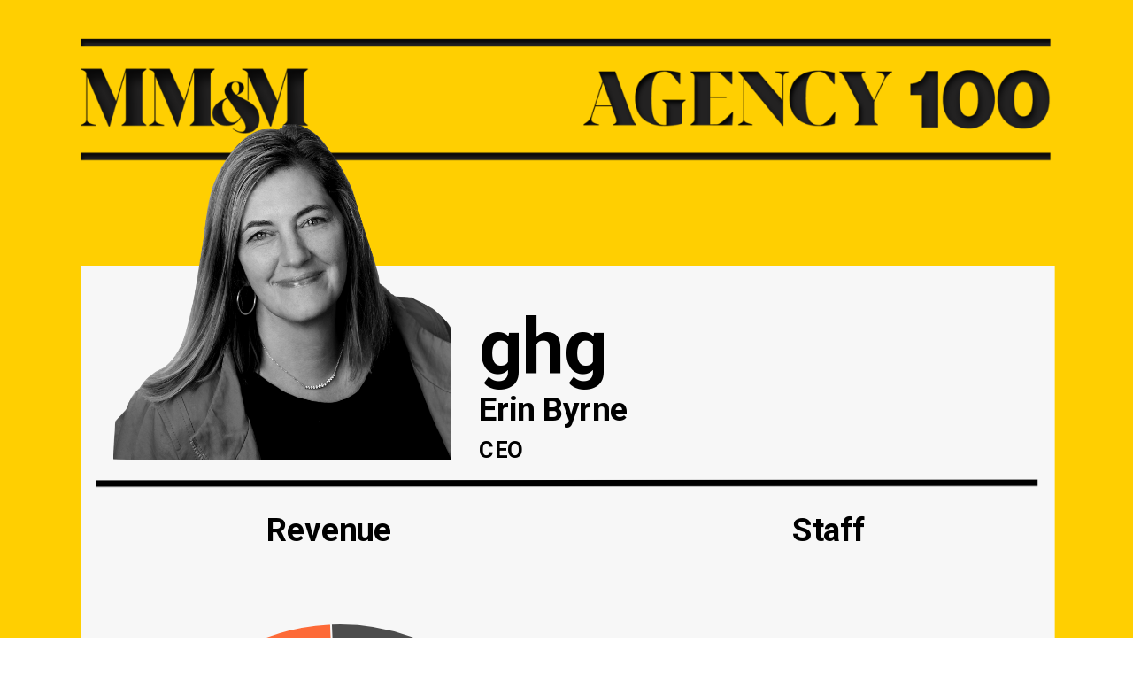

--- FILE ---
content_type: text/html; charset=utf-8
request_url: https://e.infogram.com/fd59109e-167a-4b23-a1c1-acb5405ef606?src=embed
body_size: 26035
content:
<!DOCTYPE HTML>
<html lang="en">
<head>
    <meta charset="utf-8">
    <meta http-equiv="X-UA-Compatible" content="IE=edge, Chrome=1"/>
    <meta http-equiv="x-dns-prefetch-control" content="on">
    <meta name="viewport" content="width=device-width, initial-scale=1" />
    <title>Ghg - Infogram</title>
    <link rel="dns-prefetch" href="https://cdn.jifo.co">
<link rel="preconnect" href="https://cdn.jifo.co" />

    <link rel="preload" href="/api/stylesheets/215" as="style">
    <link rel="preload" as="script" href="https://cdn.jifo.co/js/dist/bundle_vendor-f95bb7bd9b764217df5f-1-webpack.js" crossorigin="anonymous"/>
    <link rel="preload" as="script" href="https://cdn.jifo.co/js/dist/embed_flex_viewer-8570c8136ad45ba50451-1-webpack.js" crossorigin="anonymous"/>
    <link rel="stylesheet"href="https://cdn.jifo.co/css/dist/cebefb1b2b9384b3.css">
    <link rel="icon" href="https://cdn.jifo.co/js/dist/6306bc3983ca5663eccfb7dc5c99eb14.ico" type="image/x-icon">
    <link rel="canonical" href="https://infogram.com/ghg-1hnq41l3ry0p23z">
<style>.chart *{line-height:normal}.moveable{margin-bottom:30px!important}.capture-mode .moveable_w:last-child .moveable:last-child,.download-mode .moveable_w:last-child .moveable:last-child,.embed-mode .moveable_w:last-child .moveable:last-child,.web-mode .moveable_w:last-child .moveable:last-child{margin-bottom:0!important}.ig-separator{margin-bottom:0!important;margin-top:-30px;padding-bottom:30px;padding-top:30px}.video{padding-bottom:75%;height:0}.video iframe{border:0;width:100%;height:100%;position:absolute;top:0;left:0}.ig-items{margin:30px;padding-top:0}svg .igc-pie-center-text .igc-pie-center-text-node{font-family:'PT Sans Narrow','Arial Narrow';font-size:24px;fill:#626262;font-weight:400;font-style:normal}svg .igc-wc-node{cursor:default}.igc-treemap-node-text-name{font-family:Roboto,sans-serif;font-weight:400}.igc-treemap-node-text-value{font-family:Roboto,sans-serif}svg .igc-pie-center-text .igc-pie-center-text-node{font-family:Roboto Medium,sans-serif;font-weight:400;fill:#464646;font-size:19px}.igc-sheet{margin-bottom:15px}.igc-sheets{margin-bottom:15px}.igc-sheets .igc-sheet .igc-sheet-label,.igc-sheets .igc-sheet.active .igc-sheet-label,.igc-sheets .igc-sheet:hover .igc-sheet-label{color:#464646;margin-left:5px;font:400 13px Roboto Medium,sans-serif}.igc-sheets .igc-sheet.active .igc-sheet-label,.igc-sheets .igc-sheet:hover .igc-sheet-label{color:rgba(70,70,70,.7)}.igc-sheets .igc-sheet .igc-sheet-ico,.igc-sheets .igc-sheet:hover .igc-sheet-ico{background:rgba(167,167,167,.3);border-color:#464646;transition:.2s}.igc-sheets .igc-sheet:hover .igc-sheet-ico{background:#a7a7a7}.igc-sheets .igc-sheet.active .igc-sheet-ico{background:#464646}.igc-sheets .igc-sheet.active .igc-sheet-ico::after,.igc-sheets .igc-sheet:hover .igc-sheet-ico::after{height:6px;width:6px;left:6px;top:6px;background:#fff}.igc-textual-figure{font:400 29px Roboto Medium,sans-serif}.igc-textual-fact{color:#464646;line-height:18px;font:400 15px Roboto Medium,sans-serif}.igc-textual-figure .innertext{line-height:30px}.igc-textual-fact .innertext{line-height:19px}.igc-textual-icon{padding-right:30px;padding-top:7px}.igc-table .igc-table-cell{font:400 13px Roboto Medium,sans-serif}.igc-table .igc-table-header{font:400 13px Roboto Medium,sans-serif;padding-left:9px}.ig-container{background:#fff}.headline{font-weight:400;font-size:39px;font-family:Roboto;color:#464646;text-align:left;line-height:40px;border-bottom:5px solid #e8e8e8;padding-bottom:10px}.chart-title{font:400 29px Roboto,sans-serif;color:#464646;text-align:left;line-height:35px}.bodytext{font:400 normal 15px Roboto Medium,sans-serif;text-align:left;text-align:justify;color:#464646;line-height:25px}.quote{font:400 29px Roboto,sans-serif;color:#464646;line-height:35px;text-align:left;background:url(https://cdn.jifo.co/i/templates/215/quote.svg) left top no-repeat;background-size:50px;padding-left:80px;min-height:40px}.shrink .quote{padding-top:50px;padding-left:0}.quotetitle{font:400 italic 15px Roboto Medium,sans-serif;color:#464646;margin-top:5px;line-height:25px}.tt_tooltip{color:#fff;font:400 normal 13px Roboto Medium,sans-serif}.igc-legend-entry{margin-top:15px}.igc-legend{padding-top:10px;padding-bottom:0}.footer-bottom{padding-top:15px;overflow:hidden;padding-bottom:15px}.ig-logo{margin-top:0}.ig-separator-line{background:rgba(70,70,70,.5)}.heatmap-legend{background:rgba(255,255,255,.7)}.heatmap-label,.heatmap-legend-item{color:#464646;font-size:13px;font-weight:400;font-family:Roboto,sans-serif}.igc-graph-pie-piece{stroke:rgb(255,255,255)}.tt_tooltip .tt_value{font-weight:400}.tt_tooltip .tt_body{background:#333}.tt_tooltip .tt_left{border-right:8px solid #333}.tt_tooltip .tt_right{border-left:8px solid #333}.igc-tabs .igc-tab-active{background:#fff}.igc-tabs .igc-tab .igc-tab-content,.igc-tabs .igc-tab.icon-down:after{font-family:Roboto Medium,sans-serif;color:#464646;font-weight:400}.igc-tab-switcher,.igc-tabs .igc-tab{color:#464646}.igc-tabs.igc-tabs-dropdown .igc-tab-name{font-family:Roboto,sans-serif;color:#464646}.captiontext{font-family:Roboto Medium,sans-serif;color:#464646;font-weight:400}.captiontext .innertext{line-height:1.5}.igc-table-search{color:#666;font-size:13px;font-weight:400;font-family:Roboto Medium,sans-serif}#footer{margin-left:30px;margin-right:30px}.bodytext .innertext a,.bodytext .innertext a:visited{color:#00e}</style>


    
    <script async src="https://s.infogram.com/t.js?v3" data-report-open data-infogram-track-id="1hnq41l3ry0p23z" data-tag="embed"
            data-track-url="https://s.infogram.com/t2"></script>
    

    <style>
        

        @keyframes infogram-loader {
            100% {
                transform: rotate(360deg);
                -webkit-transform: rotate(360deg);
                -moz-transform: rotate(360deg);
            }
        }
        #embed-loader {
            min-width: 120px;
            min-height: 120px;
        }
        #embed-loader i {
            display: block;
            width: 40px;
            height: 40px;
            margin: 40px auto;
            padding: 0;
            border: 5px solid;
            border-top-color: transparent;
            border-left-color: transparent;
            border-radius: 50%;
            color: #A6A6A6;
            animation: infogram-loader 0.9s linear infinite;
            -webkit-animation: infogram-loader 0.9s linear infinite;
            -moz-animation: infogram-loader 0.9s linear infinite;
        }
    </style>
</head>

<body data-window-graphicID="719e47c6-4b00-45bc-af88-8cbb486e1c13" data-window-stylesheet="215"
      data-window-__viewMode="embed" data-fonts="" data-fullscreen="off" data-aside="on"
      data-user-status="anonymous" data-password-protected="false"
      data-user-id="false" >
<div id="dialog-container"></div>
<div id="tooltip-container"></div>
<div id="middle">
    <div id="embed-loader"><i></i></div>
</div>

<script>window.infographicData={"id":73592676,"type":1,"block_id":"719e47c6-4b00-45bc-af88-8cbb486e1c13","theme_id":215,"user_id":38845381,"team_user_id":22582026,"path":"fd59109e-167a-4b23-a1c1-acb5405ef606","title":"Ghg","description":"","tags":"","public":true,"publicAccess":false,"private_link_enabled":0,"thumb":"https:\u002F\u002Finfogram-thumbs-200.s3-eu-west-1.amazonaws.com\u002F719e47c6-4b00-45bc-af88-8cbb486e1c13.jpg","embedImageUrl":"https:\u002F\u002Finfogram.io\u002Fp\u002Fe48a74ee45015710f2995091898fbf23.png","previewImageUrl":"https:\u002F\u002Finfogram.io\u002Fp\u002F73465a58ecb4a0babb1422e11920e4fc.png","width":550,"copyright":"","properties":{"tabs":true,"zeropaddingembed":true,"flexTemplateId":"ac3efb36-1ee5-447d-aa88-abb6c5c56d43","publishType":0,"transparent":false,"rtl":false,"language":"en","export_settings":{"showGrid":true,"showValues":true},"whitelabel":true,"noTracking":false,"decimal_separator":".,","grouping_symbol":"none","embed_button":"none","title_link":"infogram","custom_logo":"infogram","custom_link_url":"","logoName":"Infogram logo","showChartsOnScroll":true,"pro":true},"elements":{"content":{"allowFullscreen":true,"allowToShare":true,"content":{"blockOrder":["983ed9a2-4e3f-483e-9017-03b29c66d665"],"blocks":{"983ed9a2-4e3f-483e-9017-03b29c66d665":{"design":{"header":{"text":""},"hideFooter":false},"entities":["17af9556-64b3-4f20-ad48-10b02f7ac3b7","3cba3875-ec0c-4600-a3cb-756c3a299447","f76e06b2-a564-4ea8-bcd8-a3c5b9140233","2bceebd4-b7bf-4e89-bde0-153bf2daafc8","92d777ee-6a77-41a5-90fa-c363a0baa380","fa6e6471-7dce-4c37-ace6-e1e5e004de0d","d32883a6-108e-452f-9d25-5d0d2dcff48b","0c46bcbf-eb76-4005-896d-0d8af3a188d2","49a8612f-218e-410c-8666-2ad0ab7a6c7a","c9bde47d-6a80-4ff0-bea9-f3dcd906d427","5b8e9de2-bf4b-484a-9d41-77b3b14aa41f","a3ff6289-f0f5-4d8a-99f1-1780935a065c","fc62cccd-a23b-48e9-9b4f-eb0c290f77f6","57b72961-c4c7-47c9-bc22-75f0fb018427","67b4bc21-e62a-4526-8aba-9ec08c47f8f2","9e0cb8d7-7cd2-44e2-852d-05df6b861ee8","1d077fd6-4a14-42b4-a94c-15cad000c2ee","1dda5adb-4908-442d-8973-0440db4a4657","3fed4285-968b-473a-93f2-95f06e0b424f","5221942c-0280-4cf8-9f41-b91b560e304b","91e76c29-2525-458d-a76b-f45dca164c96","3f2e9058-be6b-4e7c-9329-15759b774de6","f006975a-03e2-444d-a110-4d3ab7451351","758579e9-ad82-4cc9-a7f2-12c78c9627ef"]}},"entities":{"0c46bcbf-eb76-4005-896d-0d8af3a188d2":{"height":32.222225189208984,"left":710,"lockAspectRatio":false,"locked":false,"maxHeight":10000,"maxWidth":10000,"minHeight":1,"minWidth":1,"props":{"content":{"blocks":[{"data":{"BOLD":true,"ig:color":"{{colors.2}}","ig:fontFamily":"Roboto","ig:fontSize":"36px","ig:letterSpacing":"0.027586206896551668px","ig:lineHeight":"0.8965517241379309"},"depth":0,"entityRanges":[],"inlineStyleRanges":[{"length":5,"offset":0,"style":"ig:fontFamily:Roboto"},{"length":5,"offset":0,"style":"BOLD"},{"length":5,"offset":0,"style":"ig:fontSize:36px"},{"length":5,"offset":0,"style":"ig:letterSpacing:0.027586206896551668px"},{"length":5,"offset":0,"style":"ig:lineHeight:0.8965517241379309"},{"length":5,"offset":0,"style":"ig:color:{{colors.2}}"}],"key":"fmohe","text":"Staff","type":"header-one"}],"entityMap":{}},"customSizing":true,"opacity":1,"resetFontKerning":false,"template":"h1","verticalAlign":"top","contentHTML":"\u003Cdiv class=\"DraftEditor-root\"\u003E\u003Cdiv class=\"DraftEditor-editorContainer\"\u003E\u003Cdiv class=\"public-DraftEditor-content\" contenteditable=\"false\" spellcheck=\"false\" style=\"outline:none;user-select:text;-webkit-user-select:text;white-space:pre-wrap;word-wrap:break-word\"\u003E\u003Cdiv data-contents=\"true\"\u003E\u003Ch1 class=\"\" data-block=\"true\" data-editor=\"ig_static\" data-offset-key=\"fmohe-0-0\"\u003E\u003Cdiv data-offset-key=\"fmohe-0-0\" class=\"public-DraftStyleDefault-block public-DraftStyleDefault-ltr\"\u003E\u003Cspan data-offset-key=\"fmohe-0-0\" style=\"font-weight:bold;font-family:&#x27;Roboto&#x27;;font-size:36px;letter-spacing:0.027586206896551668px;line-height:32px;color:#F0CB69\"\u003E\u003Cspan data-text=\"true\"\u003EStaff\u003C\u002Fspan\u003E\u003C\u002Fspan\u003E\u003C\u002Fdiv\u003E\u003C\u002Fh1\u003E\u003C\u002Fdiv\u003E\u003C\u002Fdiv\u003E\u003C\u002Fdiv\u003E\u003C\u002Fdiv\u003E","overflow":false,"scaleX":1,"scaleY":1,"autoExpandWidth":0},"top":196,"transform":{"rotate":0,"flipHorizontal":false,"flipVertical":false},"type":"TEXT","width":287.65626525878906,"hidden":false,"filters":{}},"17af9556-64b3-4f20-ad48-10b02f7ac3b7":{"height":798.75,"left":0,"lockAspectRatio":true,"locked":false,"maxHeight":10000,"maxWidth":10000,"minHeight":1,"minWidth":1,"props":{"id":21792905,"opacity":1,"subType":"image","assetId":"6008061c-0cca-4253-a14f-f371109fc198","graphicType":"image"},"top":0,"transform":{"rotate":0,"flipHorizontal":false,"flipVertical":false},"type":"IMAGE","width":699.1247264770241,"hidden":false,"filters":{}},"1d077fd6-4a14-42b4-a94c-15cad000c2ee":{"height":39,"left":71,"lockAspectRatio":false,"locked":false,"maxHeight":10000,"maxWidth":10000,"minHeight":1,"minWidth":1,"props":{"fill":"#F26347","opacity":1,"rx":0,"ry":0,"stroke":"{{strokeColor|#656565}}","strokeType":"solid","strokeWidth":0,"type":"rectangle","offsetLeft":0,"offsetRight":0,"customSizing":true,"contentHTML":""},"top":704,"transform":{"rotate":0,"flipHorizontal":false,"flipVertical":false},"type":"SHAPE","width":256,"hidden":false,"filters":{}},"1dda5adb-4908-442d-8973-0440db4a4657":{"height":45,"left":71,"lockAspectRatio":false,"locked":false,"maxHeight":10000,"maxWidth":10000,"minHeight":1,"minWidth":1,"props":{"content":{"blocks":[{"data":{"BOLD":true,"align":"ALIGN_CENTER","ig:color":"{{colors.#FFFFFF}}","ig:fontFamily":"Roboto","ig:fontSize":"36.16417910447761px","ig:letterSpacing":"-1.6413793103448275px","ig:lineHeight":"1.004723665564478"},"depth":0,"entityRanges":[],"inlineStyleRanges":[{"length":1,"offset":0,"style":"BOLD"},{"length":1,"offset":0,"style":"ig:letterSpacing:-1.6413793103448275px"},{"length":1,"offset":0,"style":"ig:fontFamily:Roboto"},{"length":1,"offset":0,"style":"ig:lineHeight:1.004723665564478"},{"length":1,"offset":0,"style":"ig:fontSize:36.16417910447761px"},{"length":1,"offset":0,"style":"ig:color:{{colors.#FFFFFF}}"}],"key":"c9tvn","text":"4","type":"header-one"}],"entityMap":{}},"customSizing":true,"opacity":1,"resetFontKerning":true,"template":"h1","verticalAlign":"top","contentHTML":"\u003Cdiv class=\"DraftEditor-root\"\u003E\u003Cdiv class=\"DraftEditor-editorContainer\"\u003E\u003Cdiv class=\"public-DraftEditor-content\" contenteditable=\"false\" spellcheck=\"false\" style=\"outline:none;user-select:text;-webkit-user-select:text;white-space:pre-wrap;word-wrap:break-word\"\u003E\u003Cdiv data-contents=\"true\"\u003E\u003Ch1 class=\"__ig-alignCenter\" data-block=\"true\" data-editor=\"ig_static\" data-offset-key=\"c9tvn-0-0\"\u003E\u003Cdiv data-offset-key=\"c9tvn-0-0\" class=\"public-DraftStyleDefault-block public-DraftStyleDefault-ltr\"\u003E\u003Cspan data-offset-key=\"c9tvn-0-0\" style=\"font-weight:bold;letter-spacing:-1.6413793103448275px;font-family:&#x27;Roboto&#x27;;line-height:36px;font-size:36.16417910447761px;color:#FFFFFF\"\u003E\u003Cspan data-text=\"true\"\u003E4\u003C\u002Fspan\u003E\u003C\u002Fspan\u003E\u003C\u002Fdiv\u003E\u003C\u002Fh1\u003E\u003C\u002Fdiv\u003E\u003C\u002Fdiv\u003E\u003C\u002Fdiv\u003E\u003C\u002Fdiv\u003E","overflow":false,"scaleX":1,"scaleY":1,"autoExpandWidth":0},"top":706,"transform":{"rotate":0,"flipHorizontal":false,"flipVertical":false},"type":"TEXT","width":256.859375,"hidden":false,"filters":{}},"2bceebd4-b7bf-4e89-bde0-153bf2daafc8":{"height":27.97870623424358,"left":59.00171321553535,"lockAspectRatio":false,"locked":false,"maxHeight":10000,"maxWidth":10000,"minHeight":9,"minWidth":9,"props":{"markerEnd":"none","markerStart":"none","opacity":1,"stroke":"{{colors.#000000}}","strokeType":"solid","strokeWidth":4,"type":"line","x1":0,"x2":200,"y1":200,"y2":0,"offsetLeft":0,"offsetRight":0,"customSizing":true,"contentHTML":""},"top":284.3277987670907,"transform":{"rotate":-0.04530784724869363,"flipHorizontal":false,"flipVertical":false},"type":"SHAPE","width":582.0024724261874,"hidden":false,"filters":{}},"3cba3875-ec0c-4600-a3cb-756c3a299447":{"height":3180,"left":50,"lockAspectRatio":false,"locked":false,"maxHeight":10000,"maxWidth":10000,"minHeight":1,"minWidth":1,"props":{"fill":"#F7F7F7","opacity":1,"rx":0,"ry":0,"stroke":"{{strokeColor|#656565}}","strokeType":"solid","strokeWidth":0,"type":"rectangle","offsetLeft":0,"offsetRight":0,"customSizing":true,"contentHTML":""},"top":164.19999999999982,"transform":{"rotate":0,"flipHorizontal":false,"flipVertical":false},"type":"SHAPE","width":602,"hidden":false,"filters":{}},"3f2e9058-be6b-4e7c-9329-15759b774de6":{"height":2550,"left":59,"lockAspectRatio":false,"locked":false,"maxHeight":10000,"maxWidth":10000,"minHeight":1,"minWidth":1,"props":{"content":{"blocks":[{"data":{},"depth":0,"entityRanges":[],"inlineStyleRanges":[{"length":200,"offset":0,"style":"ig:color:{{foregroundColor}}"},{"length":200,"offset":0,"style":"ig:fontFamily:{{fontFamily}}"},{"length":200,"offset":0,"style":"ig:fontSize:16.791044776119403px"},{"length":200,"offset":0,"style":"ig:lineHeight:1.25"},{"length":200,"offset":0,"style":"ig:letterSpacing:-0.3px"}],"key":"74ffd","text":"Like most 30-year-old successful businesses, ghg is in many ways a venerable old institution. Of course, the trouble with venerable old institutions is they can become, or come to be seen as, static. ","type":"unstyled"},{"data":{},"depth":0,"entityRanges":[],"inlineStyleRanges":[],"key":"cclt2","text":"","type":"unstyled"},{"data":{},"depth":0,"entityRanges":[],"inlineStyleRanges":[{"length":549,"offset":0,"style":"ig:color:{{foregroundColor}}"},{"length":549,"offset":0,"style":"ig:fontFamily:{{fontFamily}}"},{"length":549,"offset":0,"style":"ig:fontSize:16.791044776119403px"},{"length":549,"offset":0,"style":"ig:lineHeight:1.25"},{"length":549,"offset":0,"style":"ig:letterSpacing:-0.3px"}],"key":"7pq9r","text":"Stasis is certainly not on recently anointed CEO Erin Byrne’s agenda. Byrne, previously president of ghg New York and chief client officer, took over in September when Lynn O’Connor Vos left — to serve as president and CEO of the Muscular Dystrophy Association — after a 22-year tenure atop the agency hierarchy. In the months that followed, Byrne has instituted more than her share of change. Among other initiatives, she oversaw the installation of a new leadership team and a brand-repositioning effort, which pegs ghg as “a 30-year-old startup.”","type":"unstyled"},{"data":{},"depth":0,"entityRanges":[],"inlineStyleRanges":[{"length":1,"offset":0,"style":"ig:color:{{foregroundColor}}"},{"length":1,"offset":0,"style":"ig:fontFamily:{{fontFamily}}"},{"length":1,"offset":0,"style":"ig:fontSize:16.791044776119403px"},{"length":1,"offset":0,"style":"ig:lineHeight:1.25"},{"length":1,"offset":0,"style":"ig:letterSpacing:-0.3px"}],"key":"eeiih","text":" ","type":"unstyled"},{"data":{},"depth":0,"entityRanges":[],"inlineStyleRanges":[{"length":331,"offset":0,"style":"ig:color:{{foregroundColor}}"},{"length":331,"offset":0,"style":"ig:fontFamily:{{fontFamily}}"},{"length":331,"offset":0,"style":"ig:fontSize:16.791044776119403px"},{"length":331,"offset":0,"style":"ig:lineHeight:1.25"},{"length":331,"offset":0,"style":"ig:letterSpacing:-0.3px"}],"key":"dbsof","text":"“We took the transition opportunity to look at who we want to be moving forward to transform the agency and the business,” she says. “What we came up with was ‘big but simple.’ We want to create the best work experience for our employees, develop the best possible partnerships with our clients, and drive growth across the board.”","type":"unstyled"},{"data":{},"depth":0,"entityRanges":[],"inlineStyleRanges":[],"key":"a91s8","text":"","type":"unstyled"},{"data":{},"depth":0,"entityRanges":[],"inlineStyleRanges":[{"length":249,"offset":0,"style":"ig:color:{{foregroundColor}}"},{"length":249,"offset":0,"style":"ig:fontFamily:{{fontFamily}}"},{"length":249,"offset":0,"style":"ig:fontSize:16.791044776119403px"},{"length":249,"offset":0,"style":"ig:lineHeight:1.25"},{"length":249,"offset":0,"style":"ig:letterSpacing:-0.3px"}],"key":"dir5u","text":"Byrne believes her elevation came at “an exciting time. It’s a challenge to drive so much change all at once, especially because the agency has been so successful for many years. But we’re not resting on our laurels — we’re amping it up,” she adds. ","type":"unstyled"},{"data":{},"depth":0,"entityRanges":[],"inlineStyleRanges":[],"key":"dl1kd","text":"","type":"unstyled"},{"data":{},"depth":0,"entityRanges":[],"inlineStyleRanges":[{"length":162,"offset":0,"style":"ig:color:{{foregroundColor}}"},{"length":162,"offset":0,"style":"ig:fontFamily:{{fontFamily}}"},{"length":162,"offset":0,"style":"ig:fontSize:16.791044776119403px"},{"length":162,"offset":0,"style":"ig:lineHeight:1.25"},{"length":162,"offset":0,"style":"ig:letterSpacing:-0.3px"}],"key":"bhk1v","text":"The CEO notes the changes have energized employees and brought about increased collaboration. Still, she acknowledges full-scale change doesn’t happen overnight. ","type":"unstyled"},{"data":{},"depth":0,"entityRanges":[],"inlineStyleRanges":[],"key":"ak0b8","text":"","type":"unstyled"},{"data":{},"depth":0,"entityRanges":[],"inlineStyleRanges":[{"length":433,"offset":0,"style":"ig:color:{{foregroundColor}}"},{"length":433,"offset":0,"style":"ig:fontFamily:{{fontFamily}}"},{"length":433,"offset":0,"style":"ig:fontSize:16.791044776119403px"},{"length":433,"offset":0,"style":"ig:lineHeight:1.25"},{"length":433,"offset":0,"style":"ig:letterSpacing:-0.3px"}],"key":"dbdg","text":"“Our vision is dramatic growth, but we’re still in the investment and transformation phase,” she notes. “We’re trying new things and being entrepreneurial. Some employees love this, and some don’t. The ones who love it are likely to be very successful here and I hope the ones who don’t will give our new approaches a chance. We’re focused on communicating and driving positive employee experiences, and we’re getting good feedback.”","type":"unstyled"},{"data":{},"depth":0,"entityRanges":[],"inlineStyleRanges":[],"key":"eeg2m","text":"","type":"unstyled"},{"data":{},"depth":0,"entityRanges":[],"inlineStyleRanges":[{"length":340,"offset":0,"style":"ig:color:{{foregroundColor}}"},{"length":340,"offset":0,"style":"ig:fontFamily:{{fontFamily}}"},{"length":340,"offset":0,"style":"ig:fontSize:16.791044776119403px"},{"length":340,"offset":0,"style":"ig:lineHeight:1.25"},{"length":340,"offset":0,"style":"ig:letterSpacing:-0.3px"}],"key":"2qe40","text":"Increased collaboration across the agency is one of Byrne’s top priorities. She says the new positioning and branding is indicative of a more fluid and agile organization, and all 400-plus employees had a hand in shaping the new identity. Not surprisingly, ghg is looking for clients that similarly want to work in new and more agile ways. ","type":"unstyled"},{"data":{},"depth":0,"entityRanges":[],"inlineStyleRanges":[],"key":"99odr","text":"","type":"unstyled"},{"data":{},"depth":0,"entityRanges":[],"inlineStyleRanges":[{"length":262,"offset":0,"style":"ig:color:{{foregroundColor}}"},{"length":262,"offset":0,"style":"ig:fontFamily:{{fontFamily}}"},{"length":262,"offset":0,"style":"ig:fontSize:16.791044776119403px"},{"length":262,"offset":0,"style":"ig:lineHeight:1.25"},{"length":262,"offset":0,"style":"ig:letterSpacing:-0.3px"}],"key":"8td9f","text":"“I want to make everything more fun for us and our clients, because improved experiences lead to improved outcomes,” Byrne explains. “This is the year of experiences. We’re all so interactive with our health nowadays, so experience has to deliver all the time.” ","type":"unstyled"},{"data":{},"depth":0,"entityRanges":[],"inlineStyleRanges":[],"key":"5p1c0","text":"","type":"unstyled"},{"data":{},"depth":0,"entityRanges":[],"inlineStyleRanges":[{"length":143,"offset":0,"style":"ig:color:{{foregroundColor}}"},{"length":143,"offset":0,"style":"ig:fontFamily:{{fontFamily}}"},{"length":143,"offset":0,"style":"ig:fontSize:16.791044776119403px"},{"length":143,"offset":0,"style":"ig:lineHeight:1.25"},{"length":143,"offset":0,"style":"ig:letterSpacing:-0.3px"}],"key":"60mtn","text":"Revenue slid 5.2% from $116 million in 2016 to $110 million in 2017 (both MM&M estimates), while staff size shrunk from 430 to 409 full-timers.","type":"unstyled"},{"data":{},"depth":0,"entityRanges":[],"inlineStyleRanges":[{"length":170,"offset":0,"style":"ig:color:{{foregroundColor}}"},{"length":170,"offset":0,"style":"ig:fontFamily:{{fontFamily}}"},{"length":170,"offset":0,"style":"ig:fontSize:16.791044776119403px"},{"length":170,"offset":0,"style":"ig:lineHeight:1.25"},{"length":170,"offset":0,"style":"ig:letterSpacing:-0.3px"}],"key":"422l9","text":"Amid all the recent changes, ghg claimed six new AOR assignments and numerous project-based assignments, many of which include digital and scientific communication work. ","type":"unstyled"},{"data":{},"depth":0,"entityRanges":[],"inlineStyleRanges":[],"key":"509dg","text":"","type":"unstyled"},{"data":{},"depth":0,"entityRanges":[],"inlineStyleRanges":[{"length":229,"offset":0,"style":"ig:color:{{foregroundColor}}"},{"length":229,"offset":0,"style":"ig:fontFamily:{{fontFamily}}"},{"length":229,"offset":0,"style":"ig:fontSize:16.791044776119403px"},{"length":229,"offset":0,"style":"ig:lineHeight:1.25"},{"length":229,"offset":0,"style":"ig:letterSpacing:-0.3px"}],"key":"e7f7i","text":"The assignments span products in women’s health, oncology, animal health, pain management, vaccines, and adult ADHD. Two of last year’s AOR wins were from Pfizer, for an oncology launch and for the company’s Injectables business.","type":"unstyled"},{"data":{},"depth":0,"entityRanges":[],"inlineStyleRanges":[],"key":"88c8o","text":"","type":"unstyled"},{"data":{},"depth":0,"entityRanges":[],"inlineStyleRanges":[],"key":"c3nlb","text":"","type":"unstyled"},{"data":{},"depth":0,"entityRanges":[],"inlineStyleRanges":[],"key":"3l31q","text":"","type":"unstyled"},{"data":{},"depth":0,"entityRanges":[],"inlineStyleRanges":[],"key":"22efk","text":"","type":"unstyled"},{"data":{},"depth":0,"entityRanges":[],"inlineStyleRanges":[],"key":"edc2v","text":"","type":"unstyled"},{"data":{},"depth":0,"entityRanges":[],"inlineStyleRanges":[],"key":"74t0a","text":"","type":"unstyled"},{"data":{},"depth":0,"entityRanges":[],"inlineStyleRanges":[],"key":"78nj6","text":"","type":"unstyled"},{"data":{},"depth":0,"entityRanges":[],"inlineStyleRanges":[],"key":"6sj70","text":"","type":"unstyled"},{"data":{},"depth":0,"entityRanges":[],"inlineStyleRanges":[],"key":"aq3ga","text":"","type":"unstyled"},{"data":{"align":"ALIGN_CENTER","ig:color":"{{foregroundColor}}","ig:fontFamily":"{{fontFamily}}","ig:fontSize":"32.83582089552239px","ig:lineHeight":"1.2"},"depth":0,"entityRanges":[],"inlineStyleRanges":[{"length":34,"offset":0,"style":"ig:color:{{foregroundColor}}"},{"length":34,"offset":0,"style":"ig:fontFamily:{{fontFamily}}"},{"length":34,"offset":0,"style":"ig:lineHeight:1.2"},{"length":34,"offset":0,"style":"ig:fontSize:32.83582089552239px"},{"length":34,"offset":0,"style":"ig:letterSpacing:-0.3px"}],"key":"3ece9","text":"With health tech leading the way, ","type":"unstyled"},{"data":{"align":"ALIGN_CENTER","ig:color":"{{foregroundColor}}","ig:fontFamily":"{{fontFamily}}","ig:fontSize":"32.83582089552239px","ig:lineHeight":"1.2"},"depth":0,"entityRanges":[],"inlineStyleRanges":[{"length":68,"offset":0,"style":"ig:color:{{foregroundColor}}"},{"length":68,"offset":0,"style":"ig:fontFamily:{{fontFamily}}"},{"length":68,"offset":0,"style":"ig:lineHeight:1.2"},{"length":68,"offset":0,"style":"ig:fontSize:32.83582089552239px"},{"length":68,"offset":0,"style":"ig:letterSpacing:-0.3px"}],"key":"2om79","text":"this will be the year the health experience is finally redefined to ","type":"unstyled"},{"data":{"align":"ALIGN_CENTER","ig:color":"{{foregroundColor}}","ig:fontFamily":"{{fontFamily}}","ig:fontSize":"32.83582089552239px","ig:lineHeight":"1.2"},"depth":0,"entityRanges":[],"inlineStyleRanges":[{"length":26,"offset":0,"style":"ig:color:{{foregroundColor}}"},{"length":26,"offset":0,"style":"ig:fontFamily:{{fontFamily}}"},{"length":26,"offset":0,"style":"ig:lineHeight:1.2"},{"length":26,"offset":0,"style":"ig:fontSize:32.83582089552239px"},{"length":26,"offset":0,"style":"ig:letterSpacing:-0.3px"}],"key":"267f0","text":"put patients at the center","type":"unstyled"},{"data":{},"depth":0,"entityRanges":[],"inlineStyleRanges":[{"length":135,"offset":0,"style":"ig:color:{{foregroundColor}}"},{"length":135,"offset":0,"style":"ig:fontFamily:{{fontFamily}}"},{"length":135,"offset":0,"style":"ig:fontSize:16.791044776119403px"},{"length":135,"offset":0,"style":"ig:lineHeight:1.25"},{"length":135,"offset":0,"style":"ig:letterSpacing:-0.3px"}],"key":"erfqj","text":"                                                                                                                           — Erin Byrne","type":"unstyled"},{"data":{},"depth":0,"entityRanges":[],"inlineStyleRanges":[],"key":"2nmtm","text":"","type":"unstyled"},{"data":{},"depth":0,"entityRanges":[],"inlineStyleRanges":[],"key":"a6430","text":"","type":"unstyled"},{"data":{},"depth":0,"entityRanges":[],"inlineStyleRanges":[],"key":"7k2gk","text":"","type":"unstyled"},{"data":{},"depth":0,"entityRanges":[],"inlineStyleRanges":[],"key":"e4jcv","text":"","type":"unstyled"},{"data":{},"depth":0,"entityRanges":[],"inlineStyleRanges":[],"key":"4m6et","text":"","type":"unstyled"},{"data":{},"depth":0,"entityRanges":[],"inlineStyleRanges":[],"key":"e7gbm","text":"","type":"unstyled"},{"data":{},"depth":0,"entityRanges":[],"inlineStyleRanges":[{"length":410,"offset":0,"style":"ig:color:{{foregroundColor}}"},{"length":410,"offset":0,"style":"ig:fontFamily:{{fontFamily}}"},{"length":410,"offset":0,"style":"ig:fontSize:16.791044776119403px"},{"length":410,"offset":0,"style":"ig:lineHeight:1.25"},{"length":410,"offset":0,"style":"ig:letterSpacing:-0.3px"}],"key":"9d3b4","text":"Ghg was awarded a med ed AOR gig from Shire and added Merck Animal Health to its roster. Byrne reports the assignment doesn’t conflict with work for longtime client Bayer Animal Health. Other additions included Array and Medicago (for vaccine work). Two pieces of business went away: One in the form of a discontinued product, while the other saw a new client lead decide to stick with its former agency team. ","type":"unstyled"},{"data":{},"depth":0,"entityRanges":[],"inlineStyleRanges":[],"key":"6sj54","text":"","type":"unstyled"},{"data":{},"depth":0,"entityRanges":[],"inlineStyleRanges":[{"length":226,"offset":0,"style":"ig:color:{{foregroundColor}}"},{"length":226,"offset":0,"style":"ig:fontFamily:{{fontFamily}}"},{"length":226,"offset":0,"style":"ig:fontSize:16.791044776119403px"},{"length":226,"offset":0,"style":"ig:lineHeight:1.25"},{"length":226,"offset":0,"style":"ig:letterSpacing:-0.3px"}],"key":"f6dsg","text":"Additions to the roster in the first three months of 2018 included clients from the realms of immunology, animal health, dermatology, and oncology (three AOR assignments and several new digital and scientific comms projects). ","type":"unstyled"},{"data":{},"depth":0,"entityRanges":[],"inlineStyleRanges":[{"length":148,"offset":0,"style":"ig:color:{{foregroundColor}}"},{"length":148,"offset":0,"style":"ig:fontFamily:{{fontFamily}}"},{"length":148,"offset":0,"style":"ig:fontSize:16.791044776119403px"},{"length":148,"offset":0,"style":"ig:lineHeight:1.25"},{"length":148,"offset":0,"style":"ig:letterSpacing:-0.3px"}],"key":"cfn49","text":" To make good on her promise to prioritize and improve internal collaboration, Byrne devised a leadership structure that emphasizes accountability. ","type":"unstyled"},{"data":{},"depth":0,"entityRanges":[],"inlineStyleRanges":[],"key":"270pp","text":"","type":"unstyled"},{"data":{},"depth":0,"entityRanges":[],"inlineStyleRanges":[{"length":365,"offset":0,"style":"ig:color:{{foregroundColor}}"},{"length":365,"offset":0,"style":"ig:fontFamily:{{fontFamily}}"},{"length":365,"offset":0,"style":"ig:fontSize:16.791044776119403px"},{"length":365,"offset":0,"style":"ig:lineHeight:1.25"},{"length":365,"offset":0,"style":"ig:letterSpacing:-0.3px"}],"key":"crkkb","text":"The new C-suite includes the agency’s first chief scientific officer: Ben Houghtaling, a former exec at ghg’s in-house med ed agency Phase Five Communications, who was promoted into the role. Barbara Blasso will now oversee Phase Five and IMsci (another in-house med ed unit), with EVPs Sarah Wheeler and Carolyn Oddo set to run IMsci and Phase Five, respectively. ","type":"unstyled"},{"data":{},"depth":0,"entityRanges":[],"inlineStyleRanges":[],"key":"55ujg","text":"","type":"unstyled"},{"data":{},"depth":0,"entityRanges":[],"inlineStyleRanges":[{"length":182,"offset":0,"style":"ig:color:{{foregroundColor}}"},{"length":182,"offset":0,"style":"ig:fontFamily:{{fontFamily}}"},{"length":182,"offset":0,"style":"ig:fontSize:16.791044776119403px"},{"length":182,"offset":0,"style":"ig:lineHeight:1.25"},{"length":182,"offset":0,"style":"ig:letterSpacing:-0.3px"}],"key":"dd03u","text":"Seth Perlman, former president of The Lathe, the digital agency that ghg acquired in 2016, was named chief digital officer. Longtime ghg employee Bryan Archambault was appointed CMO.","type":"unstyled"},{"data":{},"depth":0,"entityRanges":[],"inlineStyleRanges":[],"key":"ekief","text":"","type":"unstyled"},{"data":{},"depth":0,"entityRanges":[],"inlineStyleRanges":[{"length":419,"offset":0,"style":"ig:color:{{foregroundColor}}"},{"length":419,"offset":0,"style":"ig:fontFamily:{{fontFamily}}"},{"length":419,"offset":0,"style":"ig:fontSize:16.791044776119403px"},{"length":419,"offset":0,"style":"ig:lineHeight:1.25"},{"length":419,"offset":0,"style":"ig:letterSpacing:-0.3px"}],"key":"cqcf6","text":"By shuffling ghg’s upper ranks and spreading an entrepreneurial, collaborative spirit throughout the organization, Byrne says the agency will better be able to “marry data, creativity, strategy, and science at the center for every client.” That thinking is showcased in the agency’s new “growth room,” in which employees can view plans and timelines for business areas and client work, which are displayed on the walls.","type":"unstyled"},{"data":{},"depth":0,"entityRanges":[],"inlineStyleRanges":[],"key":"8j216","text":"","type":"unstyled"},{"data":{},"depth":0,"entityRanges":[],"inlineStyleRanges":[{"length":105,"offset":0,"style":"ig:color:{{foregroundColor}}"},{"length":105,"offset":0,"style":"ig:fontFamily:{{fontFamily}}"},{"length":105,"offset":0,"style":"ig:fontSize:16.791044776119403px"},{"length":105,"offset":0,"style":"ig:lineHeight:1.25"},{"length":105,"offset":0,"style":"ig:letterSpacing:-0.3px"}],"key":"5k410","text":"“It’s a way of practicing what the agency preaches about transparency and authenticity,” Byrne explains. ","type":"unstyled"},{"data":{},"depth":0,"entityRanges":[],"inlineStyleRanges":[],"key":"dm5gc","text":"","type":"unstyled"},{"data":{},"depth":0,"entityRanges":[],"inlineStyleRanges":[{"length":289,"offset":0,"style":"ig:color:{{foregroundColor}}"},{"length":289,"offset":0,"style":"ig:fontFamily:{{fontFamily}}"},{"length":289,"offset":0,"style":"ig:fontSize:16.791044776119403px"},{"length":289,"offset":0,"style":"ig:lineHeight:1.25"},{"length":289,"offset":0,"style":"ig:letterSpacing:-0.3px"}],"key":"7vurs","text":"Almost all of ghg’s recent work includes some element of tech innovation. Late last year, the agency’s new AR and VR practice developed and launched a virtual tour of a Pfizer Injectables manufacturing facility. Another group is working on developing applications for AI and voice search. ","type":"unstyled"},{"data":{},"depth":0,"entityRanges":[],"inlineStyleRanges":[],"key":"c16ck","text":"","type":"unstyled"},{"data":{},"depth":0,"entityRanges":[],"inlineStyleRanges":[{"length":222,"offset":0,"style":"ig:color:{{foregroundColor}}"},{"length":222,"offset":0,"style":"ig:fontFamily:{{fontFamily}}"},{"length":222,"offset":0,"style":"ig:fontSize:16.791044776119403px"},{"length":222,"offset":0,"style":"ig:lineHeight:1.25"},{"length":222,"offset":0,"style":"ig:letterSpacing:-0.3px"}],"key":"120hm","text":"“Voice has the potential to solve a lot of patient compliance issues and physician burnout issues,” Byrne notes. “With mobile, you have to have your phone. Voice can be everywhere. We’re betting voice is the new Wild West ","type":"unstyled"},{"data":{},"depth":0,"entityRanges":[],"inlineStyleRanges":[{"length":12,"offset":0,"style":"ig:color:{{foregroundColor}}"},{"length":12,"offset":0,"style":"ig:fontFamily:{{fontFamily}}"},{"length":12,"offset":0,"style":"ig:fontSize:16.791044776119403px"},{"length":12,"offset":0,"style":"ig:lineHeight:1.25"},{"length":12,"offset":0,"style":"ig:letterSpacing:-0.3px"}],"key":"bd4cg","text":"of digital.”","type":"unstyled"},{"data":{},"depth":0,"entityRanges":[],"inlineStyleRanges":[],"key":"92df8","text":"","type":"unstyled"},{"data":{},"depth":0,"entityRanges":[],"inlineStyleRanges":[{"length":300,"offset":0,"style":"ig:color:{{foregroundColor}}"},{"length":300,"offset":0,"style":"ig:fontFamily:{{fontFamily}}"},{"length":300,"offset":0,"style":"ig:fontSize:16.791044776119403px"},{"length":300,"offset":0,"style":"ig:lineHeight:1.25"},{"length":300,"offset":0,"style":"ig:letterSpacing:-0.3px"}],"key":"45i46","text":"Potential work in the voice realm could expand to include using Amazon’s Alexa to bolster patient compliance or assume some of a physician’s paperwork responsibilities. Byrne acknowledges the privacy hurdles that come with such uses, but says they aren’t stopping the agency from building prototypes.","type":"unstyled"},{"data":{},"depth":0,"entityRanges":[],"inlineStyleRanges":[{"length":46,"offset":0,"style":"ig:color:{{foregroundColor}}"},{"length":46,"offset":0,"style":"ig:fontFamily:{{fontFamily}}"},{"length":46,"offset":0,"style":"ig:fontSize:16.791044776119403px"},{"length":46,"offset":0,"style":"ig:lineHeight:1.25"},{"length":46,"offset":0,"style":"ig:letterSpacing:-0.3px"}],"key":"bai9u","text":"Byrne and ghg are also doubling down on data. ","type":"unstyled"},{"data":{},"depth":0,"entityRanges":[],"inlineStyleRanges":[],"key":"b46ic","text":"","type":"unstyled"},{"data":{},"depth":0,"entityRanges":[],"inlineStyleRanges":[{"length":286,"offset":0,"style":"ig:color:{{foregroundColor}}"},{"length":286,"offset":0,"style":"ig:fontFamily:{{fontFamily}}"},{"length":286,"offset":0,"style":"ig:fontSize:16.791044776119403px"},{"length":286,"offset":0,"style":"ig:lineHeight:1.25"},{"length":286,"offset":0,"style":"ig:letterSpacing:-0.3px"}],"key":"26c74","text":"“We’re always looking at how to best leverage data to help clients maximize and accelerate their business objectives, while also keeping the patient at the center,” she notes. “We’re looking at how to package data to help consumers manage their own health and help pros do their jobs.” ","type":"unstyled"},{"data":{},"depth":0,"entityRanges":[],"inlineStyleRanges":[],"key":"83b9t","text":"","type":"unstyled"},{"data":{},"depth":0,"entityRanges":[],"inlineStyleRanges":[{"length":370,"offset":0,"style":"ig:color:{{foregroundColor}}"},{"length":370,"offset":0,"style":"ig:fontFamily:{{fontFamily}}"},{"length":370,"offset":0,"style":"ig:fontSize:16.791044776119403px"},{"length":370,"offset":0,"style":"ig:lineHeight:1.25"},{"length":370,"offset":0,"style":"ig:letterSpacing:-0.3px"}],"key":"8otbh","text":"As part of ghg’s ongoing effort to deliver greater value to clients, it debuted a print and digital studio, Graphica Health, last October. Byrne reports the studio’s initial work has been well-received by clients, especially those that have smaller budgets and relatively non-complex work needs. “It gives them consistency and efficiency at project-based cost,” she says","type":"unstyled"},{"data":{"ig:color":"{{foregroundColor}}","ig:fontFamily":"{{fontFamily}}","ig:fontSize":"16.791044776119403px","ig:lineHeight":"1.25"},"depth":0,"entityRanges":[],"inlineStyleRanges":[],"key":"at0ej","text":"","type":"unstyled"},{"data":{"ig:color":"{{foregroundColor}}","ig:fontFamily":"{{fontFamily}}","ig:fontSize":"16.791044776119403px","ig:lineHeight":"1.25"},"depth":0,"entityRanges":[],"inlineStyleRanges":[],"key":"appp","text":"","type":"unstyled"},{"data":{"BOLD":true,"align":"ALIGN_CENTER","ig:color":"{{foregroundColor}}","ig:fontFamily":"Roboto","ig:fontSize":"32.1044776119403px","ig:lineHeight":"1.2024137931034482","ig:transform":"NOTRANSFORM"},"depth":0,"entityRanges":[],"inlineStyleRanges":[],"key":"ahkef","text":"","type":"unstyled"},{"data":{},"depth":0,"entityRanges":[],"inlineStyleRanges":[],"key":"4j1va","text":"","type":"unstyled"},{"data":{},"depth":0,"entityRanges":[],"inlineStyleRanges":[],"key":"b9scb","text":"","type":"unstyled"},{"data":{},"depth":0,"entityRanges":[],"inlineStyleRanges":[],"key":"fin0i","text":"","type":"unstyled"},{"data":{},"depth":0,"entityRanges":[],"inlineStyleRanges":[],"key":"1vi1a","text":"","type":"unstyled"}],"entityMap":{}},"customSizing":true,"opacity":1,"resetFontKerning":true,"template":"body","verticalAlign":"top","contentHTML":"\u003Cdiv class=\"DraftEditor-root\"\u003E\u003Cdiv class=\"DraftEditor-editorContainer\"\u003E\u003Cdiv class=\"public-DraftEditor-content\" contenteditable=\"false\" spellcheck=\"false\" style=\"outline:none;user-select:text;-webkit-user-select:text;white-space:pre-wrap;word-wrap:break-word\"\u003E\u003Cdiv data-contents=\"true\"\u003E\u003Cdiv class=\"\" data-block=\"true\" data-editor=\"ig_static\" data-offset-key=\"74ffd-0-0\"\u003E\u003Cdiv data-offset-key=\"74ffd-0-0\" class=\"public-DraftStyleDefault-block public-DraftStyleDefault-ltr\"\u003E\u003Cspan data-offset-key=\"74ffd-0-0\" style=\"color:#464646;font-family:&#x27;Roboto&#x27;;font-size:16.791044776119403px;line-height:20px;letter-spacing:-0.3px\"\u003E\u003Cspan data-text=\"true\"\u003ELike most 30-year-old successful businesses, ghg is in many ways a venerable old institution. Of course, the trouble with venerable old institutions is they can become, or come to be seen as, static. \u003C\u002Fspan\u003E\u003C\u002Fspan\u003E\u003C\u002Fdiv\u003E\u003C\u002Fdiv\u003E\u003Cdiv class=\"__EMPTY_CONTAINER\" data-block=\"true\" data-editor=\"ig_static\" data-offset-key=\"cclt2-0-0\"\u003E\u003Cdiv data-offset-key=\"cclt2-0-0\" class=\"public-DraftStyleDefault-block public-DraftStyleDefault-ltr\"\u003E\u003Cspan data-offset-key=\"cclt2-0-0\"\u003E\u003Cbr data-text=\"true\"\u002F\u003E\u003C\u002Fspan\u003E\u003C\u002Fdiv\u003E\u003C\u002Fdiv\u003E\u003Cdiv class=\"\" data-block=\"true\" data-editor=\"ig_static\" data-offset-key=\"7pq9r-0-0\"\u003E\u003Cdiv data-offset-key=\"7pq9r-0-0\" class=\"public-DraftStyleDefault-block public-DraftStyleDefault-ltr\"\u003E\u003Cspan data-offset-key=\"7pq9r-0-0\" style=\"color:#464646;font-family:&#x27;Roboto&#x27;;font-size:16.791044776119403px;line-height:20px;letter-spacing:-0.3px\"\u003E\u003Cspan data-text=\"true\"\u003EStasis is certainly not on recently anointed CEO Erin Byrne’s agenda. Byrne, previously president of ghg New York and chief client officer, took over in September when Lynn O’Connor Vos left — to serve as president and CEO of the Muscular Dystrophy Association — after a 22-year tenure atop the agency hierarchy. In the months that followed, Byrne has instituted more than her share of change. Among other initiatives, she oversaw the installation of a new leadership team and a brand-repositioning effort, which pegs ghg as “a 30-year-old startup.”\u003C\u002Fspan\u003E\u003C\u002Fspan\u003E\u003C\u002Fdiv\u003E\u003C\u002Fdiv\u003E\u003Cdiv class=\"\" data-block=\"true\" data-editor=\"ig_static\" data-offset-key=\"eeiih-0-0\"\u003E\u003Cdiv data-offset-key=\"eeiih-0-0\" class=\"public-DraftStyleDefault-block public-DraftStyleDefault-ltr\"\u003E\u003Cspan data-offset-key=\"eeiih-0-0\" style=\"color:#464646;font-family:&#x27;Roboto&#x27;;font-size:16.791044776119403px;line-height:20px;letter-spacing:-0.3px\"\u003E\u003Cspan data-text=\"true\"\u003E \u003C\u002Fspan\u003E\u003C\u002Fspan\u003E\u003C\u002Fdiv\u003E\u003C\u002Fdiv\u003E\u003Cdiv class=\"\" data-block=\"true\" data-editor=\"ig_static\" data-offset-key=\"dbsof-0-0\"\u003E\u003Cdiv data-offset-key=\"dbsof-0-0\" class=\"public-DraftStyleDefault-block public-DraftStyleDefault-ltr\"\u003E\u003Cspan data-offset-key=\"dbsof-0-0\" style=\"color:#464646;font-family:&#x27;Roboto&#x27;;font-size:16.791044776119403px;line-height:20px;letter-spacing:-0.3px\"\u003E\u003Cspan data-text=\"true\"\u003E“We took the transition opportunity to look at who we want to be moving forward to transform the agency and the business,” she says. “What we came up with was ‘big but simple.’ We want to create the best work experience for our employees, develop the best possible partnerships with our clients, and drive growth across the board.”\u003C\u002Fspan\u003E\u003C\u002Fspan\u003E\u003C\u002Fdiv\u003E\u003C\u002Fdiv\u003E\u003Cdiv class=\"__EMPTY_CONTAINER\" data-block=\"true\" data-editor=\"ig_static\" data-offset-key=\"a91s8-0-0\"\u003E\u003Cdiv data-offset-key=\"a91s8-0-0\" class=\"public-DraftStyleDefault-block public-DraftStyleDefault-ltr\"\u003E\u003Cspan data-offset-key=\"a91s8-0-0\"\u003E\u003Cbr data-text=\"true\"\u002F\u003E\u003C\u002Fspan\u003E\u003C\u002Fdiv\u003E\u003C\u002Fdiv\u003E\u003Cdiv class=\"\" data-block=\"true\" data-editor=\"ig_static\" data-offset-key=\"dir5u-0-0\"\u003E\u003Cdiv data-offset-key=\"dir5u-0-0\" class=\"public-DraftStyleDefault-block public-DraftStyleDefault-ltr\"\u003E\u003Cspan data-offset-key=\"dir5u-0-0\" style=\"color:#464646;font-family:&#x27;Roboto&#x27;;font-size:16.791044776119403px;line-height:20px;letter-spacing:-0.3px\"\u003E\u003Cspan data-text=\"true\"\u003EByrne believes her elevation came at “an exciting time. It’s a challenge to drive so much change all at once, especially because the agency has been so successful for many years. But we’re not resting on our laurels — we’re amping it up,” she adds. \u003C\u002Fspan\u003E\u003C\u002Fspan\u003E\u003C\u002Fdiv\u003E\u003C\u002Fdiv\u003E\u003Cdiv class=\"__EMPTY_CONTAINER\" data-block=\"true\" data-editor=\"ig_static\" data-offset-key=\"dl1kd-0-0\"\u003E\u003Cdiv data-offset-key=\"dl1kd-0-0\" class=\"public-DraftStyleDefault-block public-DraftStyleDefault-ltr\"\u003E\u003Cspan data-offset-key=\"dl1kd-0-0\"\u003E\u003Cbr data-text=\"true\"\u002F\u003E\u003C\u002Fspan\u003E\u003C\u002Fdiv\u003E\u003C\u002Fdiv\u003E\u003Cdiv class=\"\" data-block=\"true\" data-editor=\"ig_static\" data-offset-key=\"bhk1v-0-0\"\u003E\u003Cdiv data-offset-key=\"bhk1v-0-0\" class=\"public-DraftStyleDefault-block public-DraftStyleDefault-ltr\"\u003E\u003Cspan data-offset-key=\"bhk1v-0-0\" style=\"color:#464646;font-family:&#x27;Roboto&#x27;;font-size:16.791044776119403px;line-height:20px;letter-spacing:-0.3px\"\u003E\u003Cspan data-text=\"true\"\u003EThe CEO notes the changes have energized employees and brought about increased collaboration. Still, she acknowledges full-scale change doesn’t happen overnight. \u003C\u002Fspan\u003E\u003C\u002Fspan\u003E\u003C\u002Fdiv\u003E\u003C\u002Fdiv\u003E\u003Cdiv class=\"__EMPTY_CONTAINER\" data-block=\"true\" data-editor=\"ig_static\" data-offset-key=\"ak0b8-0-0\"\u003E\u003Cdiv data-offset-key=\"ak0b8-0-0\" class=\"public-DraftStyleDefault-block public-DraftStyleDefault-ltr\"\u003E\u003Cspan data-offset-key=\"ak0b8-0-0\"\u003E\u003Cbr data-text=\"true\"\u002F\u003E\u003C\u002Fspan\u003E\u003C\u002Fdiv\u003E\u003C\u002Fdiv\u003E\u003Cdiv class=\"\" data-block=\"true\" data-editor=\"ig_static\" data-offset-key=\"dbdg-0-0\"\u003E\u003Cdiv data-offset-key=\"dbdg-0-0\" class=\"public-DraftStyleDefault-block public-DraftStyleDefault-ltr\"\u003E\u003Cspan data-offset-key=\"dbdg-0-0\" style=\"color:#464646;font-family:&#x27;Roboto&#x27;;font-size:16.791044776119403px;line-height:20px;letter-spacing:-0.3px\"\u003E\u003Cspan data-text=\"true\"\u003E“Our vision is dramatic growth, but we’re still in the investment and transformation phase,” she notes. “We’re trying new things and being entrepreneurial. Some employees love this, and some don’t. The ones who love it are likely to be very successful here and I hope the ones who don’t will give our new approaches a chance. We’re focused on communicating and driving positive employee experiences, and we’re getting good feedback.”\u003C\u002Fspan\u003E\u003C\u002Fspan\u003E\u003C\u002Fdiv\u003E\u003C\u002Fdiv\u003E\u003Cdiv class=\"__EMPTY_CONTAINER\" data-block=\"true\" data-editor=\"ig_static\" data-offset-key=\"eeg2m-0-0\"\u003E\u003Cdiv data-offset-key=\"eeg2m-0-0\" class=\"public-DraftStyleDefault-block public-DraftStyleDefault-ltr\"\u003E\u003Cspan data-offset-key=\"eeg2m-0-0\"\u003E\u003Cbr data-text=\"true\"\u002F\u003E\u003C\u002Fspan\u003E\u003C\u002Fdiv\u003E\u003C\u002Fdiv\u003E\u003Cdiv class=\"\" data-block=\"true\" data-editor=\"ig_static\" data-offset-key=\"2qe40-0-0\"\u003E\u003Cdiv data-offset-key=\"2qe40-0-0\" class=\"public-DraftStyleDefault-block public-DraftStyleDefault-ltr\"\u003E\u003Cspan data-offset-key=\"2qe40-0-0\" style=\"color:#464646;font-family:&#x27;Roboto&#x27;;font-size:16.791044776119403px;line-height:20px;letter-spacing:-0.3px\"\u003E\u003Cspan data-text=\"true\"\u003EIncreased collaboration across the agency is one of Byrne’s top priorities. She says the new positioning and branding is indicative of a more fluid and agile organization, and all 400-plus employees had a hand in shaping the new identity. Not surprisingly, ghg is looking for clients that similarly want to work in new and more agile ways. \u003C\u002Fspan\u003E\u003C\u002Fspan\u003E\u003C\u002Fdiv\u003E\u003C\u002Fdiv\u003E\u003Cdiv class=\"__EMPTY_CONTAINER\" data-block=\"true\" data-editor=\"ig_static\" data-offset-key=\"99odr-0-0\"\u003E\u003Cdiv data-offset-key=\"99odr-0-0\" class=\"public-DraftStyleDefault-block public-DraftStyleDefault-ltr\"\u003E\u003Cspan data-offset-key=\"99odr-0-0\"\u003E\u003Cbr data-text=\"true\"\u002F\u003E\u003C\u002Fspan\u003E\u003C\u002Fdiv\u003E\u003C\u002Fdiv\u003E\u003Cdiv class=\"\" data-block=\"true\" data-editor=\"ig_static\" data-offset-key=\"8td9f-0-0\"\u003E\u003Cdiv data-offset-key=\"8td9f-0-0\" class=\"public-DraftStyleDefault-block public-DraftStyleDefault-ltr\"\u003E\u003Cspan data-offset-key=\"8td9f-0-0\" style=\"color:#464646;font-family:&#x27;Roboto&#x27;;font-size:16.791044776119403px;line-height:20px;letter-spacing:-0.3px\"\u003E\u003Cspan data-text=\"true\"\u003E“I want to make everything more fun for us and our clients, because improved experiences lead to improved outcomes,” Byrne explains. “This is the year of experiences. We’re all so interactive with our health nowadays, so experience has to deliver all the time.” \u003C\u002Fspan\u003E\u003C\u002Fspan\u003E\u003C\u002Fdiv\u003E\u003C\u002Fdiv\u003E\u003Cdiv class=\"__EMPTY_CONTAINER\" data-block=\"true\" data-editor=\"ig_static\" data-offset-key=\"5p1c0-0-0\"\u003E\u003Cdiv data-offset-key=\"5p1c0-0-0\" class=\"public-DraftStyleDefault-block public-DraftStyleDefault-ltr\"\u003E\u003Cspan data-offset-key=\"5p1c0-0-0\"\u003E\u003Cbr data-text=\"true\"\u002F\u003E\u003C\u002Fspan\u003E\u003C\u002Fdiv\u003E\u003C\u002Fdiv\u003E\u003Cdiv class=\"\" data-block=\"true\" data-editor=\"ig_static\" data-offset-key=\"60mtn-0-0\"\u003E\u003Cdiv data-offset-key=\"60mtn-0-0\" class=\"public-DraftStyleDefault-block public-DraftStyleDefault-ltr\"\u003E\u003Cspan data-offset-key=\"60mtn-0-0\" style=\"color:#464646;font-family:&#x27;Roboto&#x27;;font-size:16.791044776119403px;line-height:20px;letter-spacing:-0.3px\"\u003E\u003Cspan data-text=\"true\"\u003ERevenue slid 5.2% from $116 million in 2016 to $110 million in 2017 (both MM&amp;M estimates), while staff size shrunk from 430 to 409 full-timers.\u003C\u002Fspan\u003E\u003C\u002Fspan\u003E\u003C\u002Fdiv\u003E\u003C\u002Fdiv\u003E\u003Cdiv class=\"\" data-block=\"true\" data-editor=\"ig_static\" data-offset-key=\"422l9-0-0\"\u003E\u003Cdiv data-offset-key=\"422l9-0-0\" class=\"public-DraftStyleDefault-block public-DraftStyleDefault-ltr\"\u003E\u003Cspan data-offset-key=\"422l9-0-0\" style=\"color:#464646;font-family:&#x27;Roboto&#x27;;font-size:16.791044776119403px;line-height:20px;letter-spacing:-0.3px\"\u003E\u003Cspan data-text=\"true\"\u003EAmid all the recent changes, ghg claimed six new AOR assignments and numerous project-based assignments, many of which include digital and scientific communication work. \u003C\u002Fspan\u003E\u003C\u002Fspan\u003E\u003C\u002Fdiv\u003E\u003C\u002Fdiv\u003E\u003Cdiv class=\"__EMPTY_CONTAINER\" data-block=\"true\" data-editor=\"ig_static\" data-offset-key=\"509dg-0-0\"\u003E\u003Cdiv data-offset-key=\"509dg-0-0\" class=\"public-DraftStyleDefault-block public-DraftStyleDefault-ltr\"\u003E\u003Cspan data-offset-key=\"509dg-0-0\"\u003E\u003Cbr data-text=\"true\"\u002F\u003E\u003C\u002Fspan\u003E\u003C\u002Fdiv\u003E\u003C\u002Fdiv\u003E\u003Cdiv class=\"\" data-block=\"true\" data-editor=\"ig_static\" data-offset-key=\"e7f7i-0-0\"\u003E\u003Cdiv data-offset-key=\"e7f7i-0-0\" class=\"public-DraftStyleDefault-block public-DraftStyleDefault-ltr\"\u003E\u003Cspan data-offset-key=\"e7f7i-0-0\" style=\"color:#464646;font-family:&#x27;Roboto&#x27;;font-size:16.791044776119403px;line-height:20px;letter-spacing:-0.3px\"\u003E\u003Cspan data-text=\"true\"\u003EThe assignments span products in women’s health, oncology, animal health, pain management, vaccines, and adult ADHD. Two of last year’s AOR wins were from Pfizer, for an oncology launch and for the company’s Injectables business.\u003C\u002Fspan\u003E\u003C\u002Fspan\u003E\u003C\u002Fdiv\u003E\u003C\u002Fdiv\u003E\u003Cdiv class=\"__EMPTY_CONTAINER\" data-block=\"true\" data-editor=\"ig_static\" data-offset-key=\"88c8o-0-0\"\u003E\u003Cdiv data-offset-key=\"88c8o-0-0\" class=\"public-DraftStyleDefault-block public-DraftStyleDefault-ltr\"\u003E\u003Cspan data-offset-key=\"88c8o-0-0\"\u003E\u003Cbr data-text=\"true\"\u002F\u003E\u003C\u002Fspan\u003E\u003C\u002Fdiv\u003E\u003C\u002Fdiv\u003E\u003Cdiv class=\"__EMPTY_CONTAINER\" data-block=\"true\" data-editor=\"ig_static\" data-offset-key=\"c3nlb-0-0\"\u003E\u003Cdiv data-offset-key=\"c3nlb-0-0\" class=\"public-DraftStyleDefault-block public-DraftStyleDefault-ltr\"\u003E\u003Cspan data-offset-key=\"c3nlb-0-0\"\u003E\u003Cbr data-text=\"true\"\u002F\u003E\u003C\u002Fspan\u003E\u003C\u002Fdiv\u003E\u003C\u002Fdiv\u003E\u003Cdiv class=\"__EMPTY_CONTAINER\" data-block=\"true\" data-editor=\"ig_static\" data-offset-key=\"3l31q-0-0\"\u003E\u003Cdiv data-offset-key=\"3l31q-0-0\" class=\"public-DraftStyleDefault-block public-DraftStyleDefault-ltr\"\u003E\u003Cspan data-offset-key=\"3l31q-0-0\"\u003E\u003Cbr data-text=\"true\"\u002F\u003E\u003C\u002Fspan\u003E\u003C\u002Fdiv\u003E\u003C\u002Fdiv\u003E\u003Cdiv class=\"__EMPTY_CONTAINER\" data-block=\"true\" data-editor=\"ig_static\" data-offset-key=\"22efk-0-0\"\u003E\u003Cdiv data-offset-key=\"22efk-0-0\" class=\"public-DraftStyleDefault-block public-DraftStyleDefault-ltr\"\u003E\u003Cspan data-offset-key=\"22efk-0-0\"\u003E\u003Cbr data-text=\"true\"\u002F\u003E\u003C\u002Fspan\u003E\u003C\u002Fdiv\u003E\u003C\u002Fdiv\u003E\u003Cdiv class=\"__EMPTY_CONTAINER\" data-block=\"true\" data-editor=\"ig_static\" data-offset-key=\"edc2v-0-0\"\u003E\u003Cdiv data-offset-key=\"edc2v-0-0\" class=\"public-DraftStyleDefault-block public-DraftStyleDefault-ltr\"\u003E\u003Cspan data-offset-key=\"edc2v-0-0\"\u003E\u003Cbr data-text=\"true\"\u002F\u003E\u003C\u002Fspan\u003E\u003C\u002Fdiv\u003E\u003C\u002Fdiv\u003E\u003Cdiv class=\"__EMPTY_CONTAINER\" data-block=\"true\" data-editor=\"ig_static\" data-offset-key=\"74t0a-0-0\"\u003E\u003Cdiv data-offset-key=\"74t0a-0-0\" class=\"public-DraftStyleDefault-block public-DraftStyleDefault-ltr\"\u003E\u003Cspan data-offset-key=\"74t0a-0-0\"\u003E\u003Cbr data-text=\"true\"\u002F\u003E\u003C\u002Fspan\u003E\u003C\u002Fdiv\u003E\u003C\u002Fdiv\u003E\u003Cdiv class=\"__EMPTY_CONTAINER\" data-block=\"true\" data-editor=\"ig_static\" data-offset-key=\"78nj6-0-0\"\u003E\u003Cdiv data-offset-key=\"78nj6-0-0\" class=\"public-DraftStyleDefault-block public-DraftStyleDefault-ltr\"\u003E\u003Cspan data-offset-key=\"78nj6-0-0\"\u003E\u003Cbr data-text=\"true\"\u002F\u003E\u003C\u002Fspan\u003E\u003C\u002Fdiv\u003E\u003C\u002Fdiv\u003E\u003Cdiv class=\"__EMPTY_CONTAINER\" data-block=\"true\" data-editor=\"ig_static\" data-offset-key=\"6sj70-0-0\"\u003E\u003Cdiv data-offset-key=\"6sj70-0-0\" class=\"public-DraftStyleDefault-block public-DraftStyleDefault-ltr\"\u003E\u003Cspan data-offset-key=\"6sj70-0-0\"\u003E\u003Cbr data-text=\"true\"\u002F\u003E\u003C\u002Fspan\u003E\u003C\u002Fdiv\u003E\u003C\u002Fdiv\u003E\u003Cdiv class=\"__EMPTY_CONTAINER\" data-block=\"true\" data-editor=\"ig_static\" data-offset-key=\"aq3ga-0-0\"\u003E\u003Cdiv data-offset-key=\"aq3ga-0-0\" class=\"public-DraftStyleDefault-block public-DraftStyleDefault-ltr\"\u003E\u003Cspan data-offset-key=\"aq3ga-0-0\"\u003E\u003Cbr data-text=\"true\"\u002F\u003E\u003C\u002Fspan\u003E\u003C\u002Fdiv\u003E\u003C\u002Fdiv\u003E\u003Cdiv class=\"__ig-alignCenter\" data-block=\"true\" data-editor=\"ig_static\" data-offset-key=\"3ece9-0-0\"\u003E\u003Cdiv data-offset-key=\"3ece9-0-0\" class=\"public-DraftStyleDefault-block public-DraftStyleDefault-ltr\"\u003E\u003Cspan data-offset-key=\"3ece9-0-0\" style=\"color:#464646;font-family:&#x27;Roboto&#x27;;line-height:39px;font-size:32.83582089552239px;letter-spacing:-0.3px\"\u003E\u003Cspan data-text=\"true\"\u003EWith health tech leading the way, \u003C\u002Fspan\u003E\u003C\u002Fspan\u003E\u003C\u002Fdiv\u003E\u003C\u002Fdiv\u003E\u003Cdiv class=\"__ig-alignCenter\" data-block=\"true\" data-editor=\"ig_static\" data-offset-key=\"2om79-0-0\"\u003E\u003Cdiv data-offset-key=\"2om79-0-0\" class=\"public-DraftStyleDefault-block public-DraftStyleDefault-ltr\"\u003E\u003Cspan data-offset-key=\"2om79-0-0\" style=\"color:#464646;font-family:&#x27;Roboto&#x27;;line-height:39px;font-size:32.83582089552239px;letter-spacing:-0.3px\"\u003E\u003Cspan data-text=\"true\"\u003Ethis will be the year the health experience is finally redefined to \u003C\u002Fspan\u003E\u003C\u002Fspan\u003E\u003C\u002Fdiv\u003E\u003C\u002Fdiv\u003E\u003Cdiv class=\"__ig-alignCenter\" data-block=\"true\" data-editor=\"ig_static\" data-offset-key=\"267f0-0-0\"\u003E\u003Cdiv data-offset-key=\"267f0-0-0\" class=\"public-DraftStyleDefault-block public-DraftStyleDefault-ltr\"\u003E\u003Cspan data-offset-key=\"267f0-0-0\" style=\"color:#464646;font-family:&#x27;Roboto&#x27;;line-height:39px;font-size:32.83582089552239px;letter-spacing:-0.3px\"\u003E\u003Cspan data-text=\"true\"\u003Eput patients at the center\u003C\u002Fspan\u003E\u003C\u002Fspan\u003E\u003C\u002Fdiv\u003E\u003C\u002Fdiv\u003E\u003Cdiv class=\"\" data-block=\"true\" data-editor=\"ig_static\" data-offset-key=\"erfqj-0-0\"\u003E\u003Cdiv data-offset-key=\"erfqj-0-0\" class=\"public-DraftStyleDefault-block public-DraftStyleDefault-ltr\"\u003E\u003Cspan data-offset-key=\"erfqj-0-0\" style=\"color:#464646;font-family:&#x27;Roboto&#x27;;font-size:16.791044776119403px;line-height:20px;letter-spacing:-0.3px\"\u003E\u003Cspan data-text=\"true\"\u003E                                                                                                                           — Erin Byrne\u003C\u002Fspan\u003E\u003C\u002Fspan\u003E\u003C\u002Fdiv\u003E\u003C\u002Fdiv\u003E\u003Cdiv class=\"__EMPTY_CONTAINER\" data-block=\"true\" data-editor=\"ig_static\" data-offset-key=\"2nmtm-0-0\"\u003E\u003Cdiv data-offset-key=\"2nmtm-0-0\" class=\"public-DraftStyleDefault-block public-DraftStyleDefault-ltr\"\u003E\u003Cspan data-offset-key=\"2nmtm-0-0\"\u003E\u003Cbr data-text=\"true\"\u002F\u003E\u003C\u002Fspan\u003E\u003C\u002Fdiv\u003E\u003C\u002Fdiv\u003E\u003Cdiv class=\"__EMPTY_CONTAINER\" data-block=\"true\" data-editor=\"ig_static\" data-offset-key=\"a6430-0-0\"\u003E\u003Cdiv data-offset-key=\"a6430-0-0\" class=\"public-DraftStyleDefault-block public-DraftStyleDefault-ltr\"\u003E\u003Cspan data-offset-key=\"a6430-0-0\"\u003E\u003Cbr data-text=\"true\"\u002F\u003E\u003C\u002Fspan\u003E\u003C\u002Fdiv\u003E\u003C\u002Fdiv\u003E\u003Cdiv class=\"__EMPTY_CONTAINER\" data-block=\"true\" data-editor=\"ig_static\" data-offset-key=\"7k2gk-0-0\"\u003E\u003Cdiv data-offset-key=\"7k2gk-0-0\" class=\"public-DraftStyleDefault-block public-DraftStyleDefault-ltr\"\u003E\u003Cspan data-offset-key=\"7k2gk-0-0\"\u003E\u003Cbr data-text=\"true\"\u002F\u003E\u003C\u002Fspan\u003E\u003C\u002Fdiv\u003E\u003C\u002Fdiv\u003E\u003Cdiv class=\"__EMPTY_CONTAINER\" data-block=\"true\" data-editor=\"ig_static\" data-offset-key=\"e4jcv-0-0\"\u003E\u003Cdiv data-offset-key=\"e4jcv-0-0\" class=\"public-DraftStyleDefault-block public-DraftStyleDefault-ltr\"\u003E\u003Cspan data-offset-key=\"e4jcv-0-0\"\u003E\u003Cbr data-text=\"true\"\u002F\u003E\u003C\u002Fspan\u003E\u003C\u002Fdiv\u003E\u003C\u002Fdiv\u003E\u003Cdiv class=\"__EMPTY_CONTAINER\" data-block=\"true\" data-editor=\"ig_static\" data-offset-key=\"4m6et-0-0\"\u003E\u003Cdiv data-offset-key=\"4m6et-0-0\" class=\"public-DraftStyleDefault-block public-DraftStyleDefault-ltr\"\u003E\u003Cspan data-offset-key=\"4m6et-0-0\"\u003E\u003Cbr data-text=\"true\"\u002F\u003E\u003C\u002Fspan\u003E\u003C\u002Fdiv\u003E\u003C\u002Fdiv\u003E\u003Cdiv class=\"__EMPTY_CONTAINER\" data-block=\"true\" data-editor=\"ig_static\" data-offset-key=\"e7gbm-0-0\"\u003E\u003Cdiv data-offset-key=\"e7gbm-0-0\" class=\"public-DraftStyleDefault-block public-DraftStyleDefault-ltr\"\u003E\u003Cspan data-offset-key=\"e7gbm-0-0\"\u003E\u003Cbr data-text=\"true\"\u002F\u003E\u003C\u002Fspan\u003E\u003C\u002Fdiv\u003E\u003C\u002Fdiv\u003E\u003Cdiv class=\"\" data-block=\"true\" data-editor=\"ig_static\" data-offset-key=\"9d3b4-0-0\"\u003E\u003Cdiv data-offset-key=\"9d3b4-0-0\" class=\"public-DraftStyleDefault-block public-DraftStyleDefault-ltr\"\u003E\u003Cspan data-offset-key=\"9d3b4-0-0\" style=\"color:#464646;font-family:&#x27;Roboto&#x27;;font-size:16.791044776119403px;line-height:20px;letter-spacing:-0.3px\"\u003E\u003Cspan data-text=\"true\"\u003EGhg was awarded a med ed AOR gig from Shire and added Merck Animal Health to its roster. Byrne reports the assignment doesn’t conflict with work for longtime client Bayer Animal Health. Other additions included Array and Medicago (for vaccine work). Two pieces of business went away: One in the form of a discontinued product, while the other saw a new client lead decide to stick with its former agency team. \u003C\u002Fspan\u003E\u003C\u002Fspan\u003E\u003C\u002Fdiv\u003E\u003C\u002Fdiv\u003E\u003Cdiv class=\"__EMPTY_CONTAINER\" data-block=\"true\" data-editor=\"ig_static\" data-offset-key=\"6sj54-0-0\"\u003E\u003Cdiv data-offset-key=\"6sj54-0-0\" class=\"public-DraftStyleDefault-block public-DraftStyleDefault-ltr\"\u003E\u003Cspan data-offset-key=\"6sj54-0-0\"\u003E\u003Cbr data-text=\"true\"\u002F\u003E\u003C\u002Fspan\u003E\u003C\u002Fdiv\u003E\u003C\u002Fdiv\u003E\u003Cdiv class=\"\" data-block=\"true\" data-editor=\"ig_static\" data-offset-key=\"f6dsg-0-0\"\u003E\u003Cdiv data-offset-key=\"f6dsg-0-0\" class=\"public-DraftStyleDefault-block public-DraftStyleDefault-ltr\"\u003E\u003Cspan data-offset-key=\"f6dsg-0-0\" style=\"color:#464646;font-family:&#x27;Roboto&#x27;;font-size:16.791044776119403px;line-height:20px;letter-spacing:-0.3px\"\u003E\u003Cspan data-text=\"true\"\u003EAdditions to the roster in the first three months of 2018 included clients from the realms of immunology, animal health, dermatology, and oncology (three AOR assignments and several new digital and scientific comms projects). \u003C\u002Fspan\u003E\u003C\u002Fspan\u003E\u003C\u002Fdiv\u003E\u003C\u002Fdiv\u003E\u003Cdiv class=\"\" data-block=\"true\" data-editor=\"ig_static\" data-offset-key=\"cfn49-0-0\"\u003E\u003Cdiv data-offset-key=\"cfn49-0-0\" class=\"public-DraftStyleDefault-block public-DraftStyleDefault-ltr\"\u003E\u003Cspan data-offset-key=\"cfn49-0-0\" style=\"color:#464646;font-family:&#x27;Roboto&#x27;;font-size:16.791044776119403px;line-height:20px;letter-spacing:-0.3px\"\u003E\u003Cspan data-text=\"true\"\u003E To make good on her promise to prioritize and improve internal collaboration, Byrne devised a leadership structure that emphasizes accountability. \u003C\u002Fspan\u003E\u003C\u002Fspan\u003E\u003C\u002Fdiv\u003E\u003C\u002Fdiv\u003E\u003Cdiv class=\"__EMPTY_CONTAINER\" data-block=\"true\" data-editor=\"ig_static\" data-offset-key=\"270pp-0-0\"\u003E\u003Cdiv data-offset-key=\"270pp-0-0\" class=\"public-DraftStyleDefault-block public-DraftStyleDefault-ltr\"\u003E\u003Cspan data-offset-key=\"270pp-0-0\"\u003E\u003Cbr data-text=\"true\"\u002F\u003E\u003C\u002Fspan\u003E\u003C\u002Fdiv\u003E\u003C\u002Fdiv\u003E\u003Cdiv class=\"\" data-block=\"true\" data-editor=\"ig_static\" data-offset-key=\"crkkb-0-0\"\u003E\u003Cdiv data-offset-key=\"crkkb-0-0\" class=\"public-DraftStyleDefault-block public-DraftStyleDefault-ltr\"\u003E\u003Cspan data-offset-key=\"crkkb-0-0\" style=\"color:#464646;font-family:&#x27;Roboto&#x27;;font-size:16.791044776119403px;line-height:20px;letter-spacing:-0.3px\"\u003E\u003Cspan data-text=\"true\"\u003EThe new C-suite includes the agency’s first chief scientific officer: Ben Houghtaling, a former exec at ghg’s in-house med ed agency Phase Five Communications, who was promoted into the role. Barbara Blasso will now oversee Phase Five and IMsci (another in-house med ed unit), with EVPs Sarah Wheeler and Carolyn Oddo set to run IMsci and Phase Five, respectively. \u003C\u002Fspan\u003E\u003C\u002Fspan\u003E\u003C\u002Fdiv\u003E\u003C\u002Fdiv\u003E\u003Cdiv class=\"__EMPTY_CONTAINER\" data-block=\"true\" data-editor=\"ig_static\" data-offset-key=\"55ujg-0-0\"\u003E\u003Cdiv data-offset-key=\"55ujg-0-0\" class=\"public-DraftStyleDefault-block public-DraftStyleDefault-ltr\"\u003E\u003Cspan data-offset-key=\"55ujg-0-0\"\u003E\u003Cbr data-text=\"true\"\u002F\u003E\u003C\u002Fspan\u003E\u003C\u002Fdiv\u003E\u003C\u002Fdiv\u003E\u003Cdiv class=\"\" data-block=\"true\" data-editor=\"ig_static\" data-offset-key=\"dd03u-0-0\"\u003E\u003Cdiv data-offset-key=\"dd03u-0-0\" class=\"public-DraftStyleDefault-block public-DraftStyleDefault-ltr\"\u003E\u003Cspan data-offset-key=\"dd03u-0-0\" style=\"color:#464646;font-family:&#x27;Roboto&#x27;;font-size:16.791044776119403px;line-height:20px;letter-spacing:-0.3px\"\u003E\u003Cspan data-text=\"true\"\u003ESeth Perlman, former president of The Lathe, the digital agency that ghg acquired in 2016, was named chief digital officer. Longtime ghg employee Bryan Archambault was appointed CMO.\u003C\u002Fspan\u003E\u003C\u002Fspan\u003E\u003C\u002Fdiv\u003E\u003C\u002Fdiv\u003E\u003Cdiv class=\"__EMPTY_CONTAINER\" data-block=\"true\" data-editor=\"ig_static\" data-offset-key=\"ekief-0-0\"\u003E\u003Cdiv data-offset-key=\"ekief-0-0\" class=\"public-DraftStyleDefault-block public-DraftStyleDefault-ltr\"\u003E\u003Cspan data-offset-key=\"ekief-0-0\"\u003E\u003Cbr data-text=\"true\"\u002F\u003E\u003C\u002Fspan\u003E\u003C\u002Fdiv\u003E\u003C\u002Fdiv\u003E\u003Cdiv class=\"\" data-block=\"true\" data-editor=\"ig_static\" data-offset-key=\"cqcf6-0-0\"\u003E\u003Cdiv data-offset-key=\"cqcf6-0-0\" class=\"public-DraftStyleDefault-block public-DraftStyleDefault-ltr\"\u003E\u003Cspan data-offset-key=\"cqcf6-0-0\" style=\"color:#464646;font-family:&#x27;Roboto&#x27;;font-size:16.791044776119403px;line-height:20px;letter-spacing:-0.3px\"\u003E\u003Cspan data-text=\"true\"\u003EBy shuffling ghg’s upper ranks and spreading an entrepreneurial, collaborative spirit throughout the organization, Byrne says the agency will better be able to “marry data, creativity, strategy, and science at the center for every client.” That thinking is showcased in the agency’s new “growth room,” in which employees can view plans and timelines for business areas and client work, which are displayed on the walls.\u003C\u002Fspan\u003E\u003C\u002Fspan\u003E\u003C\u002Fdiv\u003E\u003C\u002Fdiv\u003E\u003Cdiv class=\"__EMPTY_CONTAINER\" data-block=\"true\" data-editor=\"ig_static\" data-offset-key=\"8j216-0-0\"\u003E\u003Cdiv data-offset-key=\"8j216-0-0\" class=\"public-DraftStyleDefault-block public-DraftStyleDefault-ltr\"\u003E\u003Cspan data-offset-key=\"8j216-0-0\"\u003E\u003Cbr data-text=\"true\"\u002F\u003E\u003C\u002Fspan\u003E\u003C\u002Fdiv\u003E\u003C\u002Fdiv\u003E\u003Cdiv class=\"\" data-block=\"true\" data-editor=\"ig_static\" data-offset-key=\"5k410-0-0\"\u003E\u003Cdiv data-offset-key=\"5k410-0-0\" class=\"public-DraftStyleDefault-block public-DraftStyleDefault-ltr\"\u003E\u003Cspan data-offset-key=\"5k410-0-0\" style=\"color:#464646;font-family:&#x27;Roboto&#x27;;font-size:16.791044776119403px;line-height:20px;letter-spacing:-0.3px\"\u003E\u003Cspan data-text=\"true\"\u003E“It’s a way of practicing what the agency preaches about transparency and authenticity,” Byrne explains. \u003C\u002Fspan\u003E\u003C\u002Fspan\u003E\u003C\u002Fdiv\u003E\u003C\u002Fdiv\u003E\u003Cdiv class=\"__EMPTY_CONTAINER\" data-block=\"true\" data-editor=\"ig_static\" data-offset-key=\"dm5gc-0-0\"\u003E\u003Cdiv data-offset-key=\"dm5gc-0-0\" class=\"public-DraftStyleDefault-block public-DraftStyleDefault-ltr\"\u003E\u003Cspan data-offset-key=\"dm5gc-0-0\"\u003E\u003Cbr data-text=\"true\"\u002F\u003E\u003C\u002Fspan\u003E\u003C\u002Fdiv\u003E\u003C\u002Fdiv\u003E\u003Cdiv class=\"\" data-block=\"true\" data-editor=\"ig_static\" data-offset-key=\"7vurs-0-0\"\u003E\u003Cdiv data-offset-key=\"7vurs-0-0\" class=\"public-DraftStyleDefault-block public-DraftStyleDefault-ltr\"\u003E\u003Cspan data-offset-key=\"7vurs-0-0\" style=\"color:#464646;font-family:&#x27;Roboto&#x27;;font-size:16.791044776119403px;line-height:20px;letter-spacing:-0.3px\"\u003E\u003Cspan data-text=\"true\"\u003EAlmost all of ghg’s recent work includes some element of tech innovation. Late last year, the agency’s new AR and VR practice developed and launched a virtual tour of a Pfizer Injectables manufacturing facility. Another group is working on developing applications for AI and voice search. \u003C\u002Fspan\u003E\u003C\u002Fspan\u003E\u003C\u002Fdiv\u003E\u003C\u002Fdiv\u003E\u003Cdiv class=\"__EMPTY_CONTAINER\" data-block=\"true\" data-editor=\"ig_static\" data-offset-key=\"c16ck-0-0\"\u003E\u003Cdiv data-offset-key=\"c16ck-0-0\" class=\"public-DraftStyleDefault-block public-DraftStyleDefault-ltr\"\u003E\u003Cspan data-offset-key=\"c16ck-0-0\"\u003E\u003Cbr data-text=\"true\"\u002F\u003E\u003C\u002Fspan\u003E\u003C\u002Fdiv\u003E\u003C\u002Fdiv\u003E\u003Cdiv class=\"\" data-block=\"true\" data-editor=\"ig_static\" data-offset-key=\"120hm-0-0\"\u003E\u003Cdiv data-offset-key=\"120hm-0-0\" class=\"public-DraftStyleDefault-block public-DraftStyleDefault-ltr\"\u003E\u003Cspan data-offset-key=\"120hm-0-0\" style=\"color:#464646;font-family:&#x27;Roboto&#x27;;font-size:16.791044776119403px;line-height:20px;letter-spacing:-0.3px\"\u003E\u003Cspan data-text=\"true\"\u003E“Voice has the potential to solve a lot of patient compliance issues and physician burnout issues,” Byrne notes. “With mobile, you have to have your phone. Voice can be everywhere. We’re betting voice is the new Wild West \u003C\u002Fspan\u003E\u003C\u002Fspan\u003E\u003C\u002Fdiv\u003E\u003C\u002Fdiv\u003E\u003Cdiv class=\"\" data-block=\"true\" data-editor=\"ig_static\" data-offset-key=\"bd4cg-0-0\"\u003E\u003Cdiv data-offset-key=\"bd4cg-0-0\" class=\"public-DraftStyleDefault-block public-DraftStyleDefault-ltr\"\u003E\u003Cspan data-offset-key=\"bd4cg-0-0\" style=\"color:#464646;font-family:&#x27;Roboto&#x27;;font-size:16.791044776119403px;line-height:20px;letter-spacing:-0.3px\"\u003E\u003Cspan data-text=\"true\"\u003Eof digital.”\u003C\u002Fspan\u003E\u003C\u002Fspan\u003E\u003C\u002Fdiv\u003E\u003C\u002Fdiv\u003E\u003Cdiv class=\"__EMPTY_CONTAINER\" data-block=\"true\" data-editor=\"ig_static\" data-offset-key=\"92df8-0-0\"\u003E\u003Cdiv data-offset-key=\"92df8-0-0\" class=\"public-DraftStyleDefault-block public-DraftStyleDefault-ltr\"\u003E\u003Cspan data-offset-key=\"92df8-0-0\"\u003E\u003Cbr data-text=\"true\"\u002F\u003E\u003C\u002Fspan\u003E\u003C\u002Fdiv\u003E\u003C\u002Fdiv\u003E\u003Cdiv class=\"\" data-block=\"true\" data-editor=\"ig_static\" data-offset-key=\"45i46-0-0\"\u003E\u003Cdiv data-offset-key=\"45i46-0-0\" class=\"public-DraftStyleDefault-block public-DraftStyleDefault-ltr\"\u003E\u003Cspan data-offset-key=\"45i46-0-0\" style=\"color:#464646;font-family:&#x27;Roboto&#x27;;font-size:16.791044776119403px;line-height:20px;letter-spacing:-0.3px\"\u003E\u003Cspan data-text=\"true\"\u003EPotential work in the voice realm could expand to include using Amazon’s Alexa to bolster patient compliance or assume some of a physician’s paperwork responsibilities. Byrne acknowledges the privacy hurdles that come with such uses, but says they aren’t stopping the agency from building prototypes.\u003C\u002Fspan\u003E\u003C\u002Fspan\u003E\u003C\u002Fdiv\u003E\u003C\u002Fdiv\u003E\u003Cdiv class=\"\" data-block=\"true\" data-editor=\"ig_static\" data-offset-key=\"bai9u-0-0\"\u003E\u003Cdiv data-offset-key=\"bai9u-0-0\" class=\"public-DraftStyleDefault-block public-DraftStyleDefault-ltr\"\u003E\u003Cspan data-offset-key=\"bai9u-0-0\" style=\"color:#464646;font-family:&#x27;Roboto&#x27;;font-size:16.791044776119403px;line-height:20px;letter-spacing:-0.3px\"\u003E\u003Cspan data-text=\"true\"\u003EByrne and ghg are also doubling down on data. \u003C\u002Fspan\u003E\u003C\u002Fspan\u003E\u003C\u002Fdiv\u003E\u003C\u002Fdiv\u003E\u003Cdiv class=\"__EMPTY_CONTAINER\" data-block=\"true\" data-editor=\"ig_static\" data-offset-key=\"b46ic-0-0\"\u003E\u003Cdiv data-offset-key=\"b46ic-0-0\" class=\"public-DraftStyleDefault-block public-DraftStyleDefault-ltr\"\u003E\u003Cspan data-offset-key=\"b46ic-0-0\"\u003E\u003Cbr data-text=\"true\"\u002F\u003E\u003C\u002Fspan\u003E\u003C\u002Fdiv\u003E\u003C\u002Fdiv\u003E\u003Cdiv class=\"\" data-block=\"true\" data-editor=\"ig_static\" data-offset-key=\"26c74-0-0\"\u003E\u003Cdiv data-offset-key=\"26c74-0-0\" class=\"public-DraftStyleDefault-block public-DraftStyleDefault-ltr\"\u003E\u003Cspan data-offset-key=\"26c74-0-0\" style=\"color:#464646;font-family:&#x27;Roboto&#x27;;font-size:16.791044776119403px;line-height:20px;letter-spacing:-0.3px\"\u003E\u003Cspan data-text=\"true\"\u003E“We’re always looking at how to best leverage data to help clients maximize and accelerate their business objectives, while also keeping the patient at the center,” she notes. “We’re looking at how to package data to help consumers manage their own health and help pros do their jobs.” \u003C\u002Fspan\u003E\u003C\u002Fspan\u003E\u003C\u002Fdiv\u003E\u003C\u002Fdiv\u003E\u003Cdiv class=\"__EMPTY_CONTAINER\" data-block=\"true\" data-editor=\"ig_static\" data-offset-key=\"83b9t-0-0\"\u003E\u003Cdiv data-offset-key=\"83b9t-0-0\" class=\"public-DraftStyleDefault-block public-DraftStyleDefault-ltr\"\u003E\u003Cspan data-offset-key=\"83b9t-0-0\"\u003E\u003Cbr data-text=\"true\"\u002F\u003E\u003C\u002Fspan\u003E\u003C\u002Fdiv\u003E\u003C\u002Fdiv\u003E\u003Cdiv class=\"\" data-block=\"true\" data-editor=\"ig_static\" data-offset-key=\"8otbh-0-0\"\u003E\u003Cdiv data-offset-key=\"8otbh-0-0\" class=\"public-DraftStyleDefault-block public-DraftStyleDefault-ltr\"\u003E\u003Cspan data-offset-key=\"8otbh-0-0\" style=\"color:#464646;font-family:&#x27;Roboto&#x27;;font-size:16.791044776119403px;line-height:20px;letter-spacing:-0.3px\"\u003E\u003Cspan data-text=\"true\"\u003EAs part of ghg’s ongoing effort to deliver greater value to clients, it debuted a print and digital studio, Graphica Health, last October. Byrne reports the studio’s initial work has been well-received by clients, especially those that have smaller budgets and relatively non-complex work needs. “It gives them consistency and efficiency at project-based cost,” she says\u003C\u002Fspan\u003E\u003C\u002Fspan\u003E\u003C\u002Fdiv\u003E\u003C\u002Fdiv\u003E\u003Cdiv class=\"__EMPTY_CONTAINER\" data-block=\"true\" data-editor=\"ig_static\" data-offset-key=\"at0ej-0-0\" style=\"color:#464646;font-family:Roboto;font-size:16.791044776119403px;line-height:1.25\"\u003E\u003Cdiv data-offset-key=\"at0ej-0-0\" class=\"public-DraftStyleDefault-block public-DraftStyleDefault-ltr\"\u003E\u003Cspan data-offset-key=\"at0ej-0-0\"\u003E\u003Cbr data-text=\"true\"\u002F\u003E\u003C\u002Fspan\u003E\u003C\u002Fdiv\u003E\u003C\u002Fdiv\u003E\u003Cdiv class=\"__EMPTY_CONTAINER\" data-block=\"true\" data-editor=\"ig_static\" data-offset-key=\"appp-0-0\" style=\"color:#464646;font-family:Roboto;font-size:16.791044776119403px;line-height:1.25\"\u003E\u003Cdiv data-offset-key=\"appp-0-0\" class=\"public-DraftStyleDefault-block public-DraftStyleDefault-ltr\"\u003E\u003Cspan data-offset-key=\"appp-0-0\"\u003E\u003Cbr data-text=\"true\"\u002F\u003E\u003C\u002Fspan\u003E\u003C\u002Fdiv\u003E\u003C\u002Fdiv\u003E\u003Cdiv class=\"__ig-alignCenter __EMPTY_CONTAINER\" data-block=\"true\" data-editor=\"ig_static\" data-offset-key=\"ahkef-0-0\" style=\"color:#464646;font-family:Roboto;font-size:32.1044776119403px;line-height:1.2024137931034482;transform:NOTRANSFORM\"\u003E\u003Cdiv data-offset-key=\"ahkef-0-0\" class=\"public-DraftStyleDefault-block public-DraftStyleDefault-ltr\"\u003E\u003Cspan data-offset-key=\"ahkef-0-0\"\u003E\u003Cbr data-text=\"true\"\u002F\u003E\u003C\u002Fspan\u003E\u003C\u002Fdiv\u003E\u003C\u002Fdiv\u003E\u003Cdiv class=\"__EMPTY_CONTAINER\" data-block=\"true\" data-editor=\"ig_static\" data-offset-key=\"4j1va-0-0\"\u003E\u003Cdiv data-offset-key=\"4j1va-0-0\" class=\"public-DraftStyleDefault-block public-DraftStyleDefault-ltr\"\u003E\u003Cspan data-offset-key=\"4j1va-0-0\"\u003E\u003Cbr data-text=\"true\"\u002F\u003E\u003C\u002Fspan\u003E\u003C\u002Fdiv\u003E\u003C\u002Fdiv\u003E\u003Cdiv class=\"__EMPTY_CONTAINER\" data-block=\"true\" data-editor=\"ig_static\" data-offset-key=\"b9scb-0-0\"\u003E\u003Cdiv data-offset-key=\"b9scb-0-0\" class=\"public-DraftStyleDefault-block public-DraftStyleDefault-ltr\"\u003E\u003Cspan data-offset-key=\"b9scb-0-0\"\u003E\u003Cbr data-text=\"true\"\u002F\u003E\u003C\u002Fspan\u003E\u003C\u002Fdiv\u003E\u003C\u002Fdiv\u003E\u003Cdiv class=\"__EMPTY_CONTAINER\" data-block=\"true\" data-editor=\"ig_static\" data-offset-key=\"fin0i-0-0\"\u003E\u003Cdiv data-offset-key=\"fin0i-0-0\" class=\"public-DraftStyleDefault-block public-DraftStyleDefault-ltr\"\u003E\u003Cspan data-offset-key=\"fin0i-0-0\"\u003E\u003Cbr data-text=\"true\"\u002F\u003E\u003C\u002Fspan\u003E\u003C\u002Fdiv\u003E\u003C\u002Fdiv\u003E\u003Cdiv class=\"__EMPTY_CONTAINER\" data-block=\"true\" data-editor=\"ig_static\" data-offset-key=\"1vi1a-0-0\"\u003E\u003Cdiv data-offset-key=\"1vi1a-0-0\" class=\"public-DraftStyleDefault-block public-DraftStyleDefault-ltr\"\u003E\u003Cspan data-offset-key=\"1vi1a-0-0\"\u003E\u003Cbr data-text=\"true\"\u002F\u003E\u003C\u002Fspan\u003E\u003C\u002Fdiv\u003E\u003C\u002Fdiv\u003E\u003C\u002Fdiv\u003E\u003C\u002Fdiv\u003E\u003C\u002Fdiv\u003E\u003C\u002Fdiv\u003E","overflow":false,"scaleX":1,"scaleY":1,"autoExpandWidth":0},"top":788.5,"transform":{"rotate":0,"flipHorizontal":false,"flipVertical":false},"type":"TEXT","width":582,"hidden":false,"filters":{}},"3fed4285-968b-473a-93f2-95f06e0b424f":{"height":27.951893458376066,"left":59.30423982169032,"lockAspectRatio":false,"locked":false,"maxHeight":10000,"maxWidth":10000,"minHeight":9,"minWidth":9,"props":{"markerEnd":"none","markerStart":"none","opacity":1,"stroke":"{{colors.#000000}}","strokeType":"solid","strokeWidth":4,"type":"line","x1":0,"x2":200,"y1":200,"y2":0,"offsetLeft":0,"offsetRight":0,"customSizing":true,"contentHTML":""},"top":754.502981436898,"transform":{"rotate":0.026695595496505575,"flipHorizontal":false,"flipVertical":false},"type":"SHAPE","width":583.2685310503415,"hidden":false,"filters":{}},"49a8612f-218e-410c-8666-2ad0ab7a6c7a":{"height":220.92857142857144,"left":362,"lockAspectRatio":false,"locked":false,"maxHeight":10000,"maxWidth":10000,"minHeight":50,"minWidth":50,"props":{"chartData":{"chart_type_nr":3,"colors":["{{colors.1}}","{{colors.#4C4C4C}}"],"custom":{"decimalSeparator":".","defaultPath":"boyPath","groupingSymbol":"none","labels":{"legend":{"font-size":"16px"},"sheetSwitch":{"tab":{"font-size":"19px","font-weight":"700"}}},"shapes":["11991Path","11991Path","11991Path"],"textColor":"{{colors.#000000}}"},"data":[[["Population","Staff"],["2017","409"],["2016","430"]]],"defaultColors":["#2cb199","#3e372a","#ffffff","#1f7969","#53452d","#235c50","#6e6044","#383838","#69ccba","#7d735f","#c7c7c7"],"defaultColorsHeatmap":[],"modifier":0,"sheetnames":["Population"],"sheets_settings":[]},"opacity":1},"top":350,"transform":{"rotate":0,"flipHorizontal":false,"flipVertical":false},"type":"CHART","width":289.7714285714285,"hidden":false,"filters":{}},"5221942c-0280-4cf8-9f41-b91b560e304b":{"height":14,"left":61.51516978697789,"lockAspectRatio":false,"locked":false,"maxHeight":10000,"maxWidth":10000,"minHeight":5,"minWidth":5,"props":{"markerEnd":"none","markerStart":"none","opacity":1,"stroke":"{{colors.#000000}}","strokeType":"dotted","strokeWidth":2,"type":"line","x1":0,"x2":200,"y1":200,"y2":0,"offsetLeft":0,"offsetRight":0,"customSizing":true,"contentHTML":""},"top":581.9048948657392,"transform":{"rotate":-0.021500255558635217,"flipHorizontal":false,"flipVertical":false},"type":"SHAPE","width":579.6040941487337,"hidden":false,"filters":{}},"57b72961-c4c7-47c9-bc22-75f0fb018427":{"height":28.600000000000023,"left":375,"lockAspectRatio":false,"locked":false,"maxHeight":10000,"maxWidth":10000,"minHeight":1,"minWidth":1,"props":{"content":{"blocks":[{"data":{"BOLD":true,"align":"ALIGN_CENTER","ig:color":"{{colors.#000000}}","ig:fontFamily":"Roboto","ig:fontSize":"20px","ig:letterSpacing":"-0.33103448275862074px","ig:lineHeight":"0.793103448275862"},"depth":0,"entityRanges":[],"inlineStyleRanges":[{"length":21,"offset":0,"style":"ig:fontFamily:Roboto"},{"length":21,"offset":0,"style":"ig:color:{{colors.#000000}}"},{"length":21,"offset":0,"style":"BOLD"},{"length":21,"offset":0,"style":"ig:letterSpacing:-0.33103448275862074px"},{"length":21,"offset":0,"style":"ig:lineHeight:0.793103448275862"},{"length":21,"offset":0,"style":"ig:fontSize:20px"}],"key":"fmohe","text":"Select account losses","type":"header-one"}],"entityMap":{}},"customSizing":true,"opacity":1,"resetFontKerning":false,"template":"h1","verticalAlign":"top","contentHTML":"\u003Cdiv class=\"DraftEditor-root\"\u003E\u003Cdiv class=\"DraftEditor-editorContainer\"\u003E\u003Cdiv class=\"public-DraftEditor-content\" contenteditable=\"false\" spellcheck=\"false\" style=\"outline:none;user-select:text;-webkit-user-select:text;white-space:pre-wrap;word-wrap:break-word\"\u003E\u003Cdiv data-contents=\"true\"\u003E\u003Ch1 class=\"__ig-alignCenter\" data-block=\"true\" data-editor=\"ig_static\" data-offset-key=\"fmohe-0-0\"\u003E\u003Cdiv data-offset-key=\"fmohe-0-0\" class=\"public-DraftStyleDefault-block public-DraftStyleDefault-ltr\"\u003E\u003Cspan data-offset-key=\"fmohe-0-0\" style=\"font-weight:bold;font-family:&#x27;Roboto&#x27;;color:#000000;letter-spacing:-0.33103448275862074px;line-height:15px;font-size:20px\"\u003E\u003Cspan data-text=\"true\"\u003ESelect account losses\u003C\u002Fspan\u003E\u003C\u002Fspan\u003E\u003C\u002Fdiv\u003E\u003C\u002Fh1\u003E\u003C\u002Fdiv\u003E\u003C\u002Fdiv\u003E\u003C\u002Fdiv\u003E\u003C\u002Fdiv\u003E","overflow":false,"scaleX":1,"scaleY":1,"autoExpandWidth":0},"top":610,"transform":{"rotate":0,"flipHorizontal":false,"flipVertical":false},"type":"TEXT","width":260.456265258789,"hidden":false,"filters":{}},"5b8e9de2-bf4b-484a-9d41-77b3b14aa41f":{"height":138,"left":61,"lockAspectRatio":false,"locked":false,"maxHeight":10000,"maxWidth":10000,"minHeight":50,"minWidth":50,"props":{"chartData":{"chart_type_nr":21,"colors":["#F26347"],"custom":{"decimalSeparator":".","groupingSymbol":"none","inactive":"{{colors.2}}","labels":{"graph":{"item":{"value":{"font-size":"20px","font-weight":"700"}}},"legend":{"font-size":"16px"},"sheetSwitch":{"tab":{"font-size":"19px","font-weight":"700"}}},"path":"143700Path","showLabels":false,"tooltip":{"enabled":true}},"data":[[["","Wins"],["Value or percentage","5"],["Number of icons","5"],["Legend",{"href":"https:\u002F\u002Fwww.prweek.com\u002Farticle\u002F1460104\u002Fpr-pros-mr-zuckerberg-its-time-go-washington-and-brussels","type":"link","value":"Shire\nMerck Animal Health\nArray\nMedicago"}]]],"defaultColors":["#2cb199","#3e372a","#ffffff","#1f7969","#53452d","#235c50","#6e6044","#383838","#69ccba","#7d735f","#c7c7c7"],"defaultColorsHeatmap":[],"modifier":0,"sheetnames":["Sheet 1"],"sheets_settings":[]},"opacity":1},"top":605.4783224709549,"transform":{"rotate":0,"flipHorizontal":false,"flipVertical":false},"type":"CHART","width":274.20000000000005,"hidden":false,"filters":{}},"67b4bc21-e62a-4526-8aba-9ec08c47f8f2":{"height":39,"left":376,"lockAspectRatio":false,"locked":false,"maxHeight":10000,"maxWidth":10000,"minHeight":1,"minWidth":1,"props":{"fill":"#4C4C4C","opacity":1,"rx":0,"ry":0,"stroke":"{{strokeColor|#656565}}","strokeType":"solid","strokeWidth":0,"type":"rectangle","offsetLeft":0,"offsetRight":0,"customSizing":true,"contentHTML":""},"top":704,"transform":{"rotate":0,"flipHorizontal":false,"flipVertical":false},"type":"SHAPE","width":256,"hidden":false,"filters":{}},"758579e9-ad82-4cc9-a7f2-12c78c9627ef":{"height":209,"left":70,"lockAspectRatio":true,"locked":false,"maxHeight":10000,"maxWidth":10000,"minHeight":1,"minWidth":1,"props":{"id":21857376,"opacity":1,"subType":"image","assetId":"bfabdec9-ac68-42db-aaeb-91468acac506","graphicType":"image"},"top":75,"transform":{"rotate":0,"flipHorizontal":false,"flipVertical":false},"type":"IMAGE","width":209,"hidden":false,"filters":{}},"91e76c29-2525-458d-a76b-f45dca164c96":{"height":6.685951704796093,"left":585.3533803977389,"lockAspectRatio":false,"locked":false,"maxHeight":10000,"maxWidth":10000,"minHeight":3,"minWidth":3,"props":{"markerEnd":"none","markerStart":"none","opacity":1,"stroke":"{{colors.#000000}}","strokeType":"solid","strokeWidth":1,"type":"line","x1":0,"x2":200,"y1":200,"y2":0,"offsetLeft":0,"offsetRight":0,"customSizing":true,"contentHTML":""},"top":568.3974115481037,"transform":{"rotate":269.227240195946,"flipHorizontal":false,"flipVertical":false},"type":"SHAPE","width":417.61811968420784,"hidden":false,"filters":{}},"92d777ee-6a77-41a5-90fa-c363a0baa380":{"height":190,"left":-680.5,"lockAspectRatio":false,"locked":false,"maxHeight":10000,"maxWidth":10000,"minHeight":1,"minWidth":1,"props":{"fill":"{{colors.#FFFFFF}}","opacity":1,"rx":0,"ry":0,"stroke":"{{strokeColor|#656565}}","strokeType":"solid","strokeWidth":0,"type":"rectangle","offsetLeft":0,"offsetRight":0,"customSizing":true,"contentHTML":""},"top":91,"transform":{"rotate":0,"flipHorizontal":false,"flipVertical":false},"type":"SHAPE","width":600,"hidden":false,"filters":{}},"9e0cb8d7-7cd2-44e2-852d-05df6b861ee8":{"height":46,"left":378,"lockAspectRatio":false,"locked":false,"maxHeight":10000,"maxWidth":10000,"minHeight":1,"minWidth":1,"props":{"content":{"blocks":[{"data":{"BOLD":true,"align":"ALIGN_CENTER","ig:color":"{{colors.#FFFFFF}}","ig:fontFamily":"Roboto","ig:fontSize":"36.16417910447761px","ig:letterSpacing":"-1.6413793103448275px","ig:lineHeight":"1.004723665564478"},"depth":0,"entityRanges":[],"inlineStyleRanges":[{"length":1,"offset":0,"style":"BOLD"},{"length":1,"offset":0,"style":"ig:letterSpacing:-1.6413793103448275px"},{"length":1,"offset":0,"style":"ig:fontFamily:Roboto"},{"length":1,"offset":0,"style":"ig:lineHeight:1.004723665564478"},{"length":1,"offset":0,"style":"ig:fontSize:36.16417910447761px"},{"length":1,"offset":0,"style":"ig:color:{{colors.#FFFFFF}}"}],"key":"c9tvn","text":"2","type":"header-one"}],"entityMap":{}},"customSizing":true,"opacity":1,"resetFontKerning":true,"template":"h1","verticalAlign":"top","contentHTML":"\u003Cdiv class=\"DraftEditor-root\"\u003E\u003Cdiv class=\"DraftEditor-editorContainer\"\u003E\u003Cdiv class=\"public-DraftEditor-content\" contenteditable=\"false\" spellcheck=\"false\" style=\"outline:none;user-select:text;-webkit-user-select:text;white-space:pre-wrap;word-wrap:break-word\"\u003E\u003Cdiv data-contents=\"true\"\u003E\u003Ch1 class=\"__ig-alignCenter\" data-block=\"true\" data-editor=\"ig_static\" data-offset-key=\"c9tvn-0-0\"\u003E\u003Cdiv data-offset-key=\"c9tvn-0-0\" class=\"public-DraftStyleDefault-block public-DraftStyleDefault-ltr\"\u003E\u003Cspan data-offset-key=\"c9tvn-0-0\" style=\"font-weight:bold;letter-spacing:-1.6413793103448275px;font-family:&#x27;Roboto&#x27;;line-height:36px;font-size:36.16417910447761px;color:#FFFFFF\"\u003E\u003Cspan data-text=\"true\"\u003E2\u003C\u002Fspan\u003E\u003C\u002Fspan\u003E\u003C\u002Fdiv\u003E\u003C\u002Fh1\u003E\u003C\u002Fdiv\u003E\u003C\u002Fdiv\u003E\u003C\u002Fdiv\u003E\u003C\u002Fdiv\u003E","overflow":false,"scaleX":1,"scaleY":1,"autoExpandWidth":0},"top":705.5216775290451,"transform":{"rotate":0,"flipHorizontal":false,"flipVertical":false},"type":"TEXT","width":252.859375,"hidden":false,"filters":{}},"a3ff6289-f0f5-4d8a-99f1-1780935a065c":{"height":61,"left":371,"lockAspectRatio":false,"locked":false,"maxHeight":10000,"maxWidth":10000,"minHeight":50,"minWidth":50,"props":{"chartData":{"chart_type_nr":21,"colors":["#879490"],"custom":{"decimalSeparator":".","groupingSymbol":"none","inactive":"#FFE200","labels":{"graph":{"item":{"value":{"font-size":"20px","font-weight":"700"}}},"legend":{"font-size":"16px"},"sheetSwitch":{"tab":{"font-size":"19px","font-weight":"700"}}},"path":"840280Path","showLabels":false,"showText":true,"tooltip":{"enabled":true}},"data":[[["","Losses"],["Value or percentage","5"],["Number of icons","5"],["Legend",{"href":"https:\u002F\u002Fwww.prweek.com\u002Farticle\u002F1460104\u002Fpr-pros-mr-zuckerberg-its-time-go-washington-and-brussels","type":"link","value":"Did not disclose more details"}]]],"defaultColors":["#2cb199","#3e372a","#ffffff","#1f7969","#53452d","#235c50","#6e6044","#383838","#69ccba","#7d735f","#c7c7c7"],"defaultColorsHeatmap":[],"modifier":0,"sheetnames":["Sheet 1"],"sheets_settings":[]},"opacity":1},"top":642,"transform":{"rotate":0,"flipHorizontal":false,"flipVertical":false},"type":"CHART","width":272.20000000000005,"hidden":false,"filters":{}},"c9bde47d-6a80-4ff0-bea9-f3dcd906d427":{"height":27.80000000000001,"left":379,"lockAspectRatio":false,"locked":false,"maxHeight":10000,"maxWidth":10000,"minHeight":1,"minWidth":1,"props":{"content":{"blocks":[{"data":{"BOLD":true,"align":"ALIGN_CENTER","ig:color":"{{colors.#000000}}","ig:fontFamily":"Roboto","ig:fontSize":"20px","ig:letterSpacing":"-0.33103448275862074px","ig:lineHeight":"0.793103448275862"},"depth":0,"entityRanges":[],"inlineStyleRanges":[{"length":5,"offset":0,"style":"ig:fontFamily:Roboto"},{"length":5,"offset":0,"style":"ig:color:{{colors.#000000}}"},{"length":5,"offset":0,"style":"BOLD"},{"length":5,"offset":0,"style":"ig:letterSpacing:-0.33103448275862074px"},{"length":5,"offset":0,"style":"ig:lineHeight:0.793103448275862"},{"length":5,"offset":0,"style":"ig:fontSize:20px"}],"key":"fmohe","text":"Staff","type":"header-one"}],"entityMap":{}},"customSizing":true,"opacity":1,"resetFontKerning":false,"template":"h1","verticalAlign":"top","contentHTML":"\u003Cdiv class=\"DraftEditor-root\"\u003E\u003Cdiv class=\"DraftEditor-editorContainer\"\u003E\u003Cdiv class=\"public-DraftEditor-content\" contenteditable=\"false\" spellcheck=\"false\" style=\"outline:none;user-select:text;-webkit-user-select:text;white-space:pre-wrap;word-wrap:break-word\"\u003E\u003Cdiv data-contents=\"true\"\u003E\u003Ch1 class=\"__ig-alignCenter\" data-block=\"true\" data-editor=\"ig_static\" data-offset-key=\"fmohe-0-0\"\u003E\u003Cdiv data-offset-key=\"fmohe-0-0\" class=\"public-DraftStyleDefault-block public-DraftStyleDefault-ltr\"\u003E\u003Cspan data-offset-key=\"fmohe-0-0\" style=\"font-weight:bold;font-family:&#x27;Roboto&#x27;;color:#000000;letter-spacing:-0.33103448275862074px;line-height:15px;font-size:20px\"\u003E\u003Cspan data-text=\"true\"\u003EStaff\u003C\u002Fspan\u003E\u003C\u002Fspan\u003E\u003C\u002Fdiv\u003E\u003C\u002Fh1\u003E\u003C\u002Fdiv\u003E\u003C\u002Fdiv\u003E\u003C\u002Fdiv\u003E\u003C\u002Fdiv\u003E","overflow":false,"scaleX":1,"scaleY":1,"autoExpandWidth":0},"top":312,"transform":{"rotate":0,"flipHorizontal":false,"flipVertical":false},"type":"TEXT","width":263.65626525878906,"hidden":false,"filters":{}},"d32883a6-108e-452f-9d25-5d0d2dcff48b":{"height":28.600000000000023,"left":62.34373474121094,"lockAspectRatio":false,"locked":false,"maxHeight":10000,"maxWidth":10000,"minHeight":1,"minWidth":1,"props":{"content":{"blocks":[{"data":{"BOLD":true,"align":"ALIGN_CENTER","ig:color":"{{colors.#000000}}","ig:fontFamily":"Roboto","ig:fontSize":"20px","ig:letterSpacing":"-0.33103448275862074px","ig:lineHeight":"0.793103448275862"},"depth":0,"entityRanges":[],"inlineStyleRanges":[{"length":7,"offset":0,"style":"ig:fontFamily:Roboto"},{"length":7,"offset":0,"style":"ig:color:{{colors.#000000}}"},{"length":7,"offset":0,"style":"BOLD"},{"length":7,"offset":0,"style":"ig:letterSpacing:-0.33103448275862074px"},{"length":7,"offset":0,"style":"ig:lineHeight:0.793103448275862"},{"length":7,"offset":0,"style":"ig:fontSize:20px"}],"key":"fmohe","text":"Revenue","type":"header-one"}],"entityMap":{}},"customSizing":true,"opacity":1,"resetFontKerning":false,"template":"h1","verticalAlign":"top","contentHTML":"\u003Cdiv class=\"DraftEditor-root\"\u003E\u003Cdiv class=\"DraftEditor-editorContainer\"\u003E\u003Cdiv class=\"public-DraftEditor-content\" contenteditable=\"false\" spellcheck=\"false\" style=\"outline:none;user-select:text;-webkit-user-select:text;white-space:pre-wrap;word-wrap:break-word\"\u003E\u003Cdiv data-contents=\"true\"\u003E\u003Ch1 class=\"__ig-alignCenter\" data-block=\"true\" data-editor=\"ig_static\" data-offset-key=\"fmohe-0-0\"\u003E\u003Cdiv data-offset-key=\"fmohe-0-0\" class=\"public-DraftStyleDefault-block public-DraftStyleDefault-ltr\"\u003E\u003Cspan data-offset-key=\"fmohe-0-0\" style=\"font-weight:bold;font-family:&#x27;Roboto&#x27;;color:#000000;letter-spacing:-0.33103448275862074px;line-height:15px;font-size:20px\"\u003E\u003Cspan data-text=\"true\"\u003ERevenue\u003C\u002Fspan\u003E\u003C\u002Fspan\u003E\u003C\u002Fdiv\u003E\u003C\u002Fh1\u003E\u003C\u002Fdiv\u003E\u003C\u002Fdiv\u003E\u003C\u002Fdiv\u003E\u003C\u002Fdiv\u003E","overflow":false,"scaleX":1,"scaleY":1,"autoExpandWidth":0},"top":312,"transform":{"rotate":0,"flipHorizontal":false,"flipVertical":false},"type":"TEXT","width":278.85626525878905,"hidden":false,"filters":{}},"f006975a-03e2-444d-a110-4d3ab7451351":{"height":45,"left":309,"lockAspectRatio":true,"locked":false,"maxHeight":10000,"maxWidth":10000,"minHeight":1,"minWidth":1,"props":{"fill":"#FFCF01","height":26,"opacity":1,"path":"M0,5.721C0,4.195,0.616,2.86,1.846,1.716C3.077,0.572,4.529,0,6.201,0C8.83,0,10.849,0.87,12.259,2.61C13.669,4.35,14.373,6.758,14.373,9.832C14.373,12.693,13.161,15.577,10.735,18.485C8.31,21.392,5.388,23.598,1.971,25.099C1.971,25.099,0.394,22.561,0.394,22.561C3.098,21.25,5.216,19.724,6.747,17.984C8.279,16.244,9.164,14.134,9.404,11.656C9.404,11.656,7.393,11.656,7.393,11.656C5.91,11.656,4.702,11.489,3.769,11.155C2.836,10.821,2.082,10.356,1.507,9.761C0.958,9.189,0.569,8.557,0.342,7.866C0.114,7.174,0,6.459,0,5.721C0,5.721,0,5.721,0,5.721M17.627,5.721C17.627,4.195,18.242,2.86,19.473,1.716C20.703,0.572,22.155,0,23.828,0C26.456,0,28.475,0.87,29.885,2.61C31.295,4.35,32,6.758,32,9.832C32,12.693,30.787,15.577,28.362,18.485C25.936,21.392,23.015,23.598,19.597,25.099C19.597,25.099,18.02,22.561,18.02,22.561C20.725,21.25,22.843,19.724,24.374,17.984C25.905,16.244,26.791,14.134,27.03,11.656C27.03,11.656,25.02,11.656,25.02,11.656C23.537,11.656,22.328,11.489,21.395,11.155C20.463,10.821,19.709,10.356,19.134,9.761C18.584,9.189,18.195,8.557,17.968,7.866C17.741,7.174,17.627,6.459,17.627,5.721C17.627,5.721,17.627,5.721,17.627,5.721","subType":"icon","width":32,"assetId":"c541b03f-2988-4408-b7aa-f281a19ebfae","graphicType":"image"},"top":1873.5,"transform":{"rotate":0,"flipHorizontal":false,"flipVertical":false},"type":"IMAGE","width":45,"hidden":false,"filters":{}},"f76e06b2-a564-4ea8-bcd8-a3c5b9140233":{"height":132.5,"left":295,"lockAspectRatio":false,"locked":false,"maxHeight":10000,"maxWidth":10000,"minHeight":1,"minWidth":1,"props":{"content":{"blocks":[{"data":{"BOLD":true,"ig:color":"{{colors.#000000}}","ig:fontFamily":"Roboto","ig:fontSize":"47.156716417910445px","ig:letterSpacing":"-0.33103448275862074px","ig:lineHeight":"1.0172413793103448"},"depth":0,"entityRanges":[],"inlineStyleRanges":[{"length":3,"offset":0,"style":"ig:fontFamily:Roboto"},{"length":3,"offset":0,"style":"ig:lineHeight:1.0172413793103448"},{"length":3,"offset":0,"style":"ig:color:{{colors.#000000}}"},{"length":3,"offset":0,"style":"BOLD"},{"length":3,"offset":0,"style":"ig:letterSpacing:-0.33103448275862074px"},{"length":3,"offset":0,"style":"ig:fontSize:47.156716417910445px"}],"key":"fmohe","text":"ghg","type":"header-one"},{"data":{"BOLD":true,"ig:color":"{{colors.#000000}}","ig:fontFamily":"Roboto","ig:fontSize":"20.313432835820894px","ig:letterSpacing":"-0.13793103448275862px","ig:lineHeight":"1.4482758620689655"},"depth":0,"entityRanges":[],"inlineStyleRanges":[{"length":11,"offset":0,"style":"ig:fontFamily:Roboto"},{"length":11,"offset":0,"style":"ig:color:{{colors.#000000}}"},{"length":11,"offset":0,"style":"ig:lineHeight:1.4482758620689655"},{"length":11,"offset":0,"style":"ig:letterSpacing:-0.13793103448275862px"},{"length":11,"offset":0,"style":"BOLD"},{"length":11,"offset":0,"style":"ig:fontSize:20.313432835820894px"}],"key":"2gvt5","text":"Erin Byrne ","type":"unstyled"},{"data":{},"depth":0,"entityRanges":[],"inlineStyleRanges":[{"length":3,"offset":0,"style":"ig:fontFamily:Roboto"},{"length":3,"offset":0,"style":"ig:color:{{colors.#000000}}"},{"length":3,"offset":0,"style":"ig:lineHeight:1.4482758620689655"},{"length":3,"offset":0,"style":"ig:fontSize:14px"},{"length":3,"offset":0,"style":"ig:letterSpacing:-0.13793103448275862px"},{"length":3,"offset":0,"style":"BOLD"}],"key":"8l96j","text":"CEO","type":"unstyled"}],"entityMap":{}},"customSizing":true,"opacity":1,"resetFontKerning":false,"template":"h1","verticalAlign":"top","contentHTML":"\u003Cdiv class=\"DraftEditor-root\"\u003E\u003Cdiv class=\"DraftEditor-editorContainer\"\u003E\u003Cdiv class=\"public-DraftEditor-content\" contenteditable=\"false\" spellcheck=\"false\" style=\"outline:none;user-select:text;-webkit-user-select:text;white-space:pre-wrap;word-wrap:break-word\"\u003E\u003Cdiv data-contents=\"true\"\u003E\u003Ch1 class=\"\" data-block=\"true\" data-editor=\"ig_static\" data-offset-key=\"fmohe-0-0\"\u003E\u003Cdiv data-offset-key=\"fmohe-0-0\" class=\"public-DraftStyleDefault-block public-DraftStyleDefault-ltr\"\u003E\u003Cspan data-offset-key=\"fmohe-0-0\" style=\"font-weight:bold;font-family:&#x27;Roboto&#x27;;line-height:47px;color:#000000;letter-spacing:-0.33103448275862074px;font-size:47.156716417910445px\"\u003E\u003Cspan data-text=\"true\"\u003Eghg\u003C\u002Fspan\u003E\u003C\u002Fspan\u003E\u003C\u002Fdiv\u003E\u003C\u002Fh1\u003E\u003Cdiv class=\"\" data-block=\"true\" data-editor=\"ig_static\" data-offset-key=\"2gvt5-0-0\"\u003E\u003Cdiv data-offset-key=\"2gvt5-0-0\" class=\"public-DraftStyleDefault-block public-DraftStyleDefault-ltr\"\u003E\u003Cspan data-offset-key=\"2gvt5-0-0\" style=\"font-weight:bold;font-family:&#x27;Roboto&#x27;;color:#000000;line-height:29px;letter-spacing:-0.13793103448275862px;font-size:20.313432835820894px\"\u003E\u003Cspan data-text=\"true\"\u003EErin Byrne \u003C\u002Fspan\u003E\u003C\u002Fspan\u003E\u003C\u002Fdiv\u003E\u003C\u002Fdiv\u003E\u003Cdiv class=\"\" data-block=\"true\" data-editor=\"ig_static\" data-offset-key=\"8l96j-0-0\"\u003E\u003Cdiv data-offset-key=\"8l96j-0-0\" class=\"public-DraftStyleDefault-block public-DraftStyleDefault-ltr\"\u003E\u003Cspan data-offset-key=\"8l96j-0-0\" style=\"font-weight:bold;font-family:&#x27;Roboto&#x27;;color:#000000;line-height:20px;font-size:14px;letter-spacing:-0.13793103448275862px\"\u003E\u003Cspan data-text=\"true\"\u003ECEO\u003C\u002Fspan\u003E\u003C\u002Fspan\u003E\u003C\u002Fdiv\u003E\u003C\u002Fdiv\u003E\u003C\u002Fdiv\u003E\u003C\u002Fdiv\u003E\u003C\u002Fdiv\u003E\u003C\u002Fdiv\u003E","overflow":false,"scaleX":1,"scaleY":1,"autoExpandWidth":0},"top":192,"transform":{"rotate":0,"flipHorizontal":false,"flipVertical":false},"type":"TEXT","width":297.65626525878906,"hidden":false,"filters":{}},"fa6e6471-7dce-4c37-ace6-e1e5e004de0d":{"height":233.79999999999995,"left":46.21886095351584,"lockAspectRatio":false,"locked":false,"maxHeight":10000,"maxWidth":10000,"minHeight":50,"minWidth":50,"props":{"chartData":{"chart_type_nr":34,"colors":["{{colors.6}}","{{colors.#4C4C4C}}"],"custom":{"decimalSeparator":".","groupingSymbol":",","labels":{"graph":{"item":{"value":{"font-size":"18px","font-weight":"700"}}},"legend":{"color":"#000000","font-size":"14px","font-weight":""},"sheetSwitch":{"tab":{"font-size":"17px","font-weight":"700"}}},"showDownload":false,"showInLinePercent":false,"showInLineValues":true,"showLabels":true,"showSheetPlayer":false,"singleColor":{"enabled":false,"value":"#2cb199"},"sliceStrokeColor":"#F7F7F7","switchRowsColumns":false,"textColor":"{{colors.#000000}}","tooltip":{"enabled":true}},"data":[[["","Revenue"],["2017 Revenue","$110,000,000"],["2016 Revenue","$116,000,000"]]],"defaultColors":["#2cb199","#3e372a","#ffffff","#1f7969","#53452d","#235c50","#6e6044","#383838","#69ccba","#7d735f","#c7c7c7"],"defaultColorsHeatmap":[],"modifier":0,"sheetnames":["Sheet 1"],"sheets_settings":[]},"opacity":1},"top":337,"transform":{"rotate":0,"flipHorizontal":false,"flipVertical":false},"type":"CHART","width":327.9095561155263,"hidden":false,"filters":{}},"fc62cccd-a23b-48e9-9b4f-eb0c290f77f6":{"height":27.799999999999955,"left":70,"lockAspectRatio":false,"locked":false,"maxHeight":10000,"maxWidth":10000,"minHeight":1,"minWidth":1,"props":{"content":{"blocks":[{"data":{"BOLD":true,"align":"ALIGN_CENTER","ig:color":"{{colors.#000000}}","ig:fontFamily":"Roboto","ig:fontSize":"20px","ig:letterSpacing":"-0.33103448275862074px","ig:lineHeight":"0.793103448275862"},"depth":0,"entityRanges":[],"inlineStyleRanges":[{"length":19,"offset":0,"style":"ig:fontFamily:Roboto"},{"length":19,"offset":0,"style":"ig:color:{{colors.#000000}}"},{"length":19,"offset":0,"style":"BOLD"},{"length":19,"offset":0,"style":"ig:letterSpacing:-0.33103448275862074px"},{"length":19,"offset":0,"style":"ig:lineHeight:0.793103448275862"},{"length":19,"offset":0,"style":"ig:fontSize:20px"}],"key":"fmohe","text":"Select account wins","type":"header-one"}],"entityMap":{}},"customSizing":true,"opacity":1,"resetFontKerning":false,"template":"h1","verticalAlign":"top","contentHTML":"\u003Cdiv class=\"DraftEditor-root\"\u003E\u003Cdiv class=\"DraftEditor-editorContainer\"\u003E\u003Cdiv class=\"public-DraftEditor-content\" contenteditable=\"false\" spellcheck=\"false\" style=\"outline:none;user-select:text;-webkit-user-select:text;white-space:pre-wrap;word-wrap:break-word\"\u003E\u003Cdiv data-contents=\"true\"\u003E\u003Ch1 class=\"__ig-alignCenter\" data-block=\"true\" data-editor=\"ig_static\" data-offset-key=\"fmohe-0-0\"\u003E\u003Cdiv data-offset-key=\"fmohe-0-0\" class=\"public-DraftStyleDefault-block public-DraftStyleDefault-ltr\"\u003E\u003Cspan data-offset-key=\"fmohe-0-0\" style=\"font-weight:bold;font-family:&#x27;Roboto&#x27;;color:#000000;letter-spacing:-0.33103448275862074px;line-height:15px;font-size:20px\"\u003E\u003Cspan data-text=\"true\"\u003ESelect account wins\u003C\u002Fspan\u003E\u003C\u002Fspan\u003E\u003C\u002Fdiv\u003E\u003C\u002Fh1\u003E\u003C\u002Fdiv\u003E\u003C\u002Fdiv\u003E\u003C\u002Fdiv\u003E\u003C\u002Fdiv\u003E","overflow":false,"scaleX":1,"scaleY":1,"autoExpandWidth":0},"top":609.9999999999999,"transform":{"rotate":0,"flipHorizontal":false,"flipVertical":false},"type":"TEXT","width":259.65626525878906,"hidden":false,"filters":{}}},"layouts":{}},"design":{"colors":["#8EC3A7","#DC5356","#F0CB69","#5FB7E5","#AB91C5","#6D53DC","#FD6A37","#E54D24"],"defaults":{"backgroundColor":"#ffffff","fontFamily":"Roboto","fontSize":12,"foregroundColor":"#464646","lineHeight":1.5,"textAlign":"ALIGN_LEFT"},"elements":{"IMAGE":{"fillColor":"#8ec3a7"},"SHAPE":{"fillColor":"#8ec3a7","strokeColor":{"ref":"defaults.backgroundColor"}},"TEXT":{"body":{"fontSize":16},"caption":{"fontSize":{"ref":"fontSizes.small"}},"h1":{"fontSize":{"ref":"fontSizes.extraLarge"},"fontWeight":700},"h2":{"fontSize":36,"fontWeight":700}}},"fontFamilies":{"font1":"Roboto"},"fontSizes":{"extraLarge":72,"extraSmall":8,"large":64,"medium":18,"small":12}},"designDefaults":{"block":{"background":{"color":"#FFCF01","galleryImageId":null,"opacity":1}},"entity":{}},"fonts":{"d0833f18-25f1-43d2-a292-084728ffc11c":{"family":"Roboto","foundry":"google"}},"footerSettings":{"backgroundOpacity":100},"gridSettings":{"columnCount":4,"rowSpacing":10,"whitespacePercent":3},"interactivityHint":false,"interlinkedCharts":false,"language":"en","pageSize":{"height":3405,"width":700},"schemaVersion":23,"transition":"none","assets":{"6008061c-0cca-4253-a14f-f371109fc198":"\u002F\u002Fimages.jifo.co\u002F22582026_1528910184516.png","bfabdec9-ac68-42db-aaeb-91468acac506":"\u002F\u002Fimages.jifo.co\u002F22582026_1528985328253.png","c541b03f-2988-4408-b7aa-f281a19ebfae":"https:\u002F\u002Finfogr.am\u002Fi\u002Ftemplates\u002Fpixel.gif"},"responsive":false,"hidePageControls":false,"tooltipProjectOptions":{"selectedOption":"default"},"customFonts":{},"defaultExportSettings":{}},"hash":"9e0960ca53f31c37c4c1a6693ac528cd"},"publishedURLId":"1hnq41l3ry0p23z","createdAt":"2017-06-09T11:21:54.000Z","updatedAt":"2018-07-05T18:22:25.000Z","isTemplateProject":false,"theme":{"title":"Amsterdam","usergroup":"","picture":"https:\u002F\u002Fthemes.jifo.co\u002F215\u002Fthumbnail_amsterdam.png","order":30,"public":1,"width":550,"fonts":"Roboto:400,500,700","colors":["#8ec3a7","#dc5356","#f0cb69","#5fb7e5","#ab91c5","#6d53dc","#fd6a37","#e54d24"],"logocolor":"d51a1a","logoImages":[""],"logoUrl":"","showLogo":"","showEmbed":"","embedButtonText":"Share","top":0,"padding":30,"spacing":30,"shrinkMargin":30,"shrinkPadding":0,"spacingElementMin":null,"spacingElementMax":null,"css":"svg .igc-pie-center-text .igc-pie-center-text-node {\n\tfont-family: Roboto Medium, sans-serif;\n\tfont-weight: 400;\n\tfill: #464646;\n\tfont-size: 19px;\n}\n.igc-sheet {\n\tmargin-bottom: 15px;\n}\n.igc-sheets {\n\tmargin-bottom: 15px;\n}\n.igc-sheets .igc-sheet .igc-sheet-label,\n    .igc-sheets .igc-sheet:hover .igc-sheet-label,\n        .igc-sheets .igc-sheet.active .igc-sheet-label {\n\tcolor: rgba(70, 70, 70, 1);\n\tmargin-left: 5px;\n\tfont: 400 13px Roboto Medium, sans-serif;\n}\n.igc-sheets .igc-sheet:hover .igc-sheet-label,.igc-sheets .igc-sheet.active .igc-sheet-label {\n\tcolor: rgba(70, 70, 70, 0.7);\n}\n.igc-sheets .igc-sheet .igc-sheet-ico,\n    .igc-sheets .igc-sheet:hover .igc-sheet-ico {\n\tbackground: rgba(167, 167, 167, 0.3);\n\tborder-color: #464646;\n\ttransition: .2s;\n}\n.igc-sheets .igc-sheet:hover .igc-sheet-ico {\n\tbackground: rgba(167, 167, 167, 1);\n}\n.igc-sheets .igc-sheet.active .igc-sheet-ico {\n\tbackground: #464646;\n}\n.igc-sheets .igc-sheet.active .igc-sheet-ico::after,\n    .igc-sheets .igc-sheet:hover .igc-sheet-ico::after {\n\theight: 6px;\n\twidth: 6px;\n\tleft: 6px;\n\ttop: 6px;\n\tbackground: #fff;\n}\n.igc-textual-figure {\n\tfont: 400 29px Roboto Medium, sans-serif;\n}\n.igc-textual-fact {\n\tcolor: #464646;\n\tline-height: 18px;\n\tfont: 400 15px Roboto Medium, sans-serif;\n}\n.igc-textual-figure .innertext {\n\tline-height: 30px;\n}\n.igc-textual-fact .innertext {\n\tline-height: 19px;\n}\n.igc-textual-icon {\n\tpadding-right: 30px;\n\tpadding-top: 7px;\n}\n.igc-table .igc-table-cell {\n\tfont: 400 13px Roboto Medium, sans-serif;\n}\n.igc-table .igc-table-header {\n\tfont: 400 13px Roboto Medium, sans-serif;\n\tpadding-left: 9px;\n}\n.ig-container {\n\tbackground: #fff;\n}\n.headline {\n\tfont-weight: 400;\n\tfont-size: 39px;\n\tfont-family: Roboto;\n\tcolor: #464646;\n\ttext-align: left;\n\tline-height: 40px;\n\tborder-bottom: 5px solid #e8e8e8;\n\tpadding-bottom: 10px;\n}\n.chart-title {\n\tfont: 400 29px Roboto, sans-serif;\n\tcolor: #464646;\n\ttext-align: left;\n\tline-height: 35px;\n}\n.bodytext {\n\tfont: 400 normal 15px Roboto Medium, sans-serif;\n\ttext-align: left;\n\ttext-align: justify;\n\tcolor: #464646;\n\tline-height: 25px;\n}\n.quote {\n\tfont: 400 29px Roboto, sans-serif;\n\tcolor: #464646;\n\tline-height: 35px;\n\ttext-align: left;\n\tbackground: url(\u002Fi\u002Ftemplates\u002F215\u002Fquote.svg) left top no-repeat;\n\tbackground-size: 50px;\n\tpadding-left: 80px;\n\tmin-height: 40px;\n}\n.shrink .quote {\n\tpadding-top: 50px;\n\tpadding-left: 0;\n}\n.quotetitle {\n\tfont: 400 italic 15px Roboto Medium, sans-serif;\n\tcolor: #464646;\n\tmargin-top: 5px;\n\tline-height: 25px;\n}\n.tt_tooltip {\n\tcolor: #fff;\n\tfont: 400 normal 13px Roboto Medium, sans-serif;\n}\n.igc-legend-entry {\n\tmargin-top: 15px;\n}\n.igc-legend {\n\tpadding-top: 10px;\n\tpadding-bottom: 0;\n}\n.footer-bottom {\n\tpadding-top: 15px;\n\toverflow: hidden;\n\tpadding-bottom: 15px;\n}\n.ig-logo {\n\tmargin-top: 0px;\n}\n.ig-separator-line {\n\tbackground: rgba(70, 70, 70, 0.5);\n}\n.heatmap-legend {\n\tbackground: rgba(255, 255, 255, 0.7);\n}\n.heatmap-legend-item,\n.heatmap-label {\n\tcolor: #464646;\n\tfont-size: 13px;\n\tfont-weight: 400;\n\tfont-family: Roboto, sans-serif;\n}\n.igc-graph-pie-piece {\n\tstroke: rgb(255, 255, 255);\n}\n.tt_tooltip .tt_value {\n\tfont-weight: 400;\n}\n.tt_tooltip .tt_body {\n\tbackground: #333;\n}\n.tt_tooltip .tt_left {\n\tborder-right: 8px solid #333;\n}\n.tt_tooltip .tt_right {\n\tborder-left: 8px solid #333;\n}\n.igc-tabs .igc-tab-active {\n\tbackground: #fff;\n}\n.igc-tabs .igc-tab .igc-tab-content,\n          .igc-tabs .igc-tab.icon-down:after {\n\tfont-family: Roboto Medium, sans-serif;\n\tcolor: #464646;\n\tfont-weight: 400;\n}\n.igc-tabs .igc-tab,\n          .igc-tab-switcher {\n\tcolor: #464646;\n}\n.igc-tabs.igc-tabs-dropdown .igc-tab-name {\n\tfont-family: Roboto, sans-serif;\n\tcolor: #464646;\n}\n.captiontext {\n\tfont-family: Roboto Medium, sans-serif;\n\tcolor: #464646;\n\tfont-weight: 400;\n}\n.captiontext .innertext {\n\tline-height: 1.5;\n}\n.igc-table-search {\n\tcolor: #666;\n\tfont-size: 13px;\n\tfont-weight: 400;\n\tfont-family: Roboto Medium, sans-serif;\n}\n","charts":{"treemap":{"labels":{"value":{"fontFamily":"Roboto, sans-serif"},"name":{"fontWeight":"400","fontFamily":"Roboto, sans-serif"}}},"wordcloud":{"labels":{"fontFamily":"Roboto, sans-serif","fontWeight":"400"}},"table":{"cellBackground":"#fff","headerBackground":"#eee","cellColor":"#333","headerColor":"#333","shapeFill":"8ec3a7","cell":{"font-weight":"400","font-size":"13px","font-family":"Roboto Medium, sans-serif"},"header":{"font-weight":"400","font-size":"13px","font-family":"Roboto Medium, sans-serif"}},"legend":{"color":{"label":{"active":"rgb(70, 70, 70)","hover":"rgba(70, 70, 70, 0.7)","inactive":"rgb(70, 70, 70)"},"icon":{"inactive":"rgba(70, 70, 70, 0.2)"}},"layouts":{"bottom":{"legend":{"entry":{"marginTop":"15px"},"marginTop":"10px","marginBottom":"0"}}}},"sheetSwitch":{"style":{"tab":{"font-family":"Roboto, sans-serif","font-weight":400,"font-style":"normal","colors":{"dropdown":{"selectIcon":"#464646","leftSwitcherIcon":"#464646","rightSwitcherIcon":"#464646"}},"font-size":"13px","color":"#000000"}}},"gauge":{"colors":{"background":"#e8e8e8"}},"waterfall":{"colors":"f0cb69 8ec3a7 dc5356"},"candle":{"colors":{"up":"#dc5356","down":"#8ec3a7"}},"barRadial":{"colors":{"background":"#e8e8e8"}},"pictorialBar":{"colors":{"background":"#e8e8e8"},"style":{"graph":{"item":{"value":{"font-family":"PT Sans Narrow, Arial Narrow","font-size":"60px"}}}}},"map":{"countryFill":"#e8e8e8","hotColor":"#8ec3a7","coldColor":"#f9f9f9"},"tooltip":{"value":{"fontWeight":"400"},"container":{"color":"#fff","font":"400 normal 13px Roboto Medium, sans-serif"},"body":{"background":"#333"},"left":{"borderRight":"8px solid #333"},"right":{"borderLeft":"8px solid #333"}}},"chartOptions":{},"chartDefaults":{},"color":{"bg":"#fff","text":"#464646","chart":{"bg":"transparent","text":"#464646"},"element":{"bg":"transparent","text":"#464646"}},"colorPresets":[],"localFonts":{"google":[{"fontFamily":"Roboto","fontWeights":[400,700]},{"fontFamily":"Raleway","fontWeights":[400,700]}],"local":[{"fontFamily":"Roboto Medium","styles":[{"fontWeight":400,"fontStyle":"normal","src":["url(https:\u002F\u002Fthemes.jifo.co\u002F37836\u002Froboto-medium.woff) format(\"woff\")"]},{"fontWeight":400,"fontStyle":"italic","src":["url(https:\u002F\u002Fthemes.jifo.co\u002F37836\u002Froboto-mediumitalic.woff) format(\"woff\")"]},{"fontWeight":700,"fontStyle":"normal","src":["url(https:\u002F\u002Fthemes.jifo.co\u002F37836\u002Froboto-black.woff) format(\"woff\")"]},{"fontWeight":700,"fontStyle":"italic","src":["url(https:\u002F\u002Fthemes.jifo.co\u002F37836\u002Froboto-blackitalic.woff) format(\"woff\")"]}]}],"typekit":[]},"font":{"common":{"textAlign":"initial","fontSize":"13","fontStyle":"normal","fontWeight":"400","fontFamily":"Roboto Medium, sans-serif"},"legend":{"fontSize":"13","fontWeight":"400","fontFamily":"Roboto Medium, sans-serif"},"label":{"fontSize":13,"fontWeight":400}},"fontPresets":[],"fontFamilies":["Raleway","Roboto","Roboto Medium"],"footerOptions":{"common":{"borderColor":"#dadada","borderWidth":1},"copyrightNotice":{"enabled":false,"fontFamily":"PT Sans Narrow","fontSize":14,"color":"#4b4b4b","fontWeight":400,"fontStyle":"normal"},"shareButton":{"enabled":true,"background":"#d51a1a","text":"Share","color":"#ffffff","fontFamily":"Roboto, Arial, sans-serif","fontSize":11,"fontWeight":400,"fontStyle":"normal","position":"left"},"logo":{"position":"right","enabled":true,"background":"#d51a1a"}},"archived":false,"tabs":true,"zeroPaddingEmbed":true,"freelayoutContents":{"defaults":{"foregroundColor":"#464646","backgroundColor":"#fff","fontFamily":"Roboto Medium","fontSize":12,"lineHeight":1.5,"textAlign":"ALIGN_LEFT"},"fontFamilies":{"font1":"Roboto"},"fontSizes":{"extraLarge":64,"large":48,"medium":18,"small":12},"elements":{"TEXT":{"h1":{"fontSize":"39px","fontFamily":"Roboto","fontWeight":700,"foregroundColor":"#464646","lineHeight":1},"h2":{"fontSize":"29px","fontFamily":"Roboto","fontWeight":700,"foregroundColor":"#464646","lineHeight":1.2},"body":{"fontSize":"15px","fontFamily":"Roboto Medium","foregroundColor":"#464646","lineHeight":1.7},"caption":{"fontSize":"13px","fontFamily":"Roboto Medium","foregroundColor":"#464646"}},"SHAPE":{"fillColor":"#8ec3a7","strokeColor":"#8ec3a7"},"IMAGE":{"fillColor":"#8ec3a7"}},"colors":["#8ec3a7","#dc5356","#f0cb69","#5fb7e5","#ab91c5","#6d53dc","#fd6a37","#e54d24"]},"id":215,"thumb":"\u002Fi\u002Ftemplates\u002F215\u002Fdefault-small.jpg","version":1,"parentId":0,"enabledResponsive":true,"enabledFreeLayout":true,"createdAt":"2016-04-22T04:54:10.000Z","updatedAt":"2025-04-11T12:09:11.000Z","created_at":"2016-04-22T04:54:10.000Z","updated_at":"2025-04-11T12:09:11.000Z"},"canUseLinks":true,"embed":"\u003Cscript id=\"infogram_0_fd59109e-167a-4b23-a1c1-acb5405ef606\" title=\"Ghg\" src=\"https:\u002F\u002Fe.infogram.com\u002Fjs\u002Fdist\u002Fembed.js?1RX\" type=\"text\u002Fjavascript\"\u003E\u003C\u002Fscript\u003E","embedIframe":"\u003Ciframe src=\"https:\u002F\u002Fe.infogram.com\u002Ffd59109e-167a-4b23-a1c1-acb5405ef606?src=embed\" title=\"Ghg\" width=\"700\" height=\"3405\" scrolling=\"no\" frameborder=\"0\" style=\"border:none;\" allowfullscreen=\"allowfullscreen\"\u003E\u003C\u002Fiframe\u003E","embedImageResponsive":"\u003Cscript id=\"infogramimg_0_fd59109e-167a-4b23-a1c1-acb5405ef606\" title=\"Ghg\" src=\"https:\u002F\u002Fe.infogram.com\u002Fjs\u002Fdist\u002Fembed.js?UZK\" type=\"text\u002Fjavascript\"\u003E\u003C\u002Fscript\u003E","embedImageIframe":"","embedAMP":"\u003Camp-iframe width=\"700\" height=\"3405\" layout=\"responsive\" sandbox=\"allow-scripts allow-same-origin allow-popups\" resizable allowfullscreen frameborder=\"0\" src=\"https:\u002F\u002Fe.infogram.com\u002Ffd59109e-167a-4b23-a1c1-acb5405ef606?src=embed\"\u003E\u003Cdiv style=\"visibility: hidden\" overflow tabindex=0 role=button aria-label=\"Loading...\" placeholder\u003ELoading...\u003C\u002Fdiv\u003E\u003C\u002Famp-iframe\u003E","embedAMPImage":"\u003Camp-iframe width=\"700\" height=\"3405\" layout=\"responsive\" sandbox=\"allow-scripts allow-same-origin allow-popups\" resizable allowfullscreen frameborder=\"0\" src=\"https:\u002F\u002Fe.infogram.com\u002Ffd59109e-167a-4b23-a1c1-acb5405ef606?src=embed\"\u003E\u003Cdiv style=\"visibility: hidden\" overflow tabindex=0 role=button aria-label=\"Loading...\" placeholder\u003ELoading...\u003C\u002Fdiv\u003E\u003C\u002Famp-iframe\u003E","embedWordpress":"[infogram id=\"fd59109e-167a-4b23-a1c1-acb5405ef606\" prefix=\"Tlb\" format=\"interactive\" title=\"Ghg\"]","embedWordpressImage":"[infogram id=\"fd59109e-167a-4b23-a1c1-acb5405ef606\" prefix=\"V10\" format=\"image\" title=\"Ghg\"]","embedAsync":"\u003Cdiv class=\"infogram-embed\" data-id=\"fd59109e-167a-4b23-a1c1-acb5405ef606\" data-type=\"interactive\" data-title=\"Ghg\"\u003E\u003C\u002Fdiv\u003E\u003Cscript\u003E!function(e,n,i,s){var d=\"InfogramEmbeds\";var o=e.getElementsByTagName(n)[0];if(window[d]&&window[d].initialized)window[d].process&&window[d].process();else if(!e.getElementById(i)){var r=e.createElement(n);r.async=1,r.id=i,r.src=s,o.parentNode.insertBefore(r,o)}}(document,\"script\",\"infogram-async\",\"https:\u002F\u002Fe.infogram.com\u002Fjs\u002Fdist\u002Fembed-loader-min.js\");\u003C\u002Fscript\u003E","embedImageAsync":"\u003Cdiv class=\"infogram-embed\" data-id=\"fd59109e-167a-4b23-a1c1-acb5405ef606\" data-type=\"image\" data-title=\"Ghg\"\u003E\u003C\u002Fdiv\u003E\u003Cscript\u003E!function(e,n,i,s){var d=\"InfogramEmbeds\";var o=e.getElementsByTagName(n)[0];if(window[d]&&window[d].initialized)window[d].process&&window[d].process();else if(!e.getElementById(i)){var r=e.createElement(n);r.async=1,r.id=i,r.src=s,o.parentNode.insertBefore(r,o)}}(document,\"script\",\"infogram-async\",\"https:\u002F\u002Fe.infogram.com\u002Fjs\u002Fdist\u002Fembed-loader-min.js\");\u003C\u002Fscript\u003E","indexStatus":false,"branding":{"fonts":[{"template":true,"value":{"id":"9a8f6e17-e3b9-476c-86ac-9eb270f38db0","name":"Neue Haas Grotesk Display Pro 95 Black"}},{"template":true,"value":{"id":"b4eff0f1-90ed-4582-a019-b66d56493a33","name":"Neue Haas Grotesk Display Pro 96 Black Italic"}},{"template":true,"value":{"id":"632afd50-933a-4c9c-b2f5-50db8f2a2ba6","name":"Neue Haas Grotesk Display Pro 75 Bold"}},{"template":true,"value":{"id":"2150ccad-9b5b-4ec5-b23d-9b3e59c53b84","name":"Neue Haas Grotesk Display Pro 76 Bold Italic"}},{"template":true,"value":{"id":"37a5226e-c983-4d67-b8e0-60ad4851047e","name":"Neue Haas Grotesk Display Pro 45 Light"}},{"template":true,"value":{"id":"9e885a0d-4c49-4bef-8449-617638a85068","name":"Neue Haas Grotesk Display Pro 46 Light Italic"}},{"template":true,"value":{"id":"9ace694b-13a6-471e-b24d-6ffcd6e56de4","name":"Neue Haas Grotesk Display Pro 65 Medium"}},{"template":true,"value":{"id":"b1d3ac3b-3887-4a8c-841a-c8ae7b376a98","name":"Neue Haas Grotesk Display Pro 66 Medium Italic"}},{"template":true,"value":{"id":"623261f2-12a2-4568-a0e3-2be463ff4624","name":"Neue Haas Grotesk Display Pro 55 Roman"}},{"template":true,"value":{"id":"7bc21f8b-7d9a-457d-bfde-0576ceef4530","name":"Neue Haas Grotesk Display Pro 56 Roman Italic"}},{"template":true,"value":{"id":"358c877c-acc6-4425-86ba-878ae70f2c24","name":"Neue Haas Grotesk Display Pro 35 Thin"}},{"template":true,"value":{"id":"1c25300f-739f-403c-91cc-28f0129d98d2","name":"Neue Haas Grotesk Display Pro 36 Thin Italic"}},{"template":true,"value":{"id":"74f83d11-818a-44c9-a78a-e4ee83a46cc8","name":"Neue Haas Grotesk Display Pro 25 XThin"}},{"template":true,"value":{"id":"f9289d0e-bd13-49fd-bfa9-8f3def767e4e","name":"Neue Haas Grotesk Display Pro 26 XThin Italic"}},{"template":true,"value":{"id":"7af81696-58b5-4202-b0d0-70b9cefaeb13","name":"Neue Haas Grotesk Display Pro 15 XXThin"}},{"template":true,"value":{"id":"8870d3ee-9533-4113-a051-7d3953b55eae","name":"Neue Haas Grotesk Display Pro 16 XXThin Italic"}},{"template":true,"value":{"id":"01f8fc62-7a0c-439a-88dd-56132aba868a","name":"TabletGothicNarrowW02-Rg Regular"}},{"template":true,"value":{"id":"2fa83e48-c2c3-4d68-997a-7893732319ca","name":"TabletGothicNarrowW02-Light Regular"}},{"template":true,"value":{"id":"777b2c67-749c-4183-975c-1ae5dc846916","name":"TabletGothicNarrowW02-SmBd Regular"}},{"template":true,"value":{"id":"0e98014b-87b6-4758-b471-a03c41e87ef6","name":"TabletGothicNarrowW04-Thin Regular"}}],"webfonts":[{"id":"igbr-Neue Haas Grotesk -f209e22","familyName":"Neue Haas Grotesk Display Pro 95 Black","url":"https:\u002F\u002Fbranding.jifo.co\u002F56168aaa-cbcc-4c4e-91cf-9864ab563e8b_Neue-Haas-Grotesk-Display-Pro-95-Black.css"},{"id":"igbr-Neue Haas Grotesk -1c9c066","familyName":"Neue Haas Grotesk Display Pro 96 Black Italic","url":"https:\u002F\u002Fbranding.jifo.co\u002F974cac77-0482-4dbc-8f38-af1e287b8e6e_Neue-Haas-Grotesk-Display-Pro-96-Black-Italic.css"},{"id":"igbr-Neue Haas Grotesk -0835979","familyName":"Neue Haas Grotesk Display Pro 75 Bold","url":"https:\u002F\u002Fbranding.jifo.co\u002F893b0f7b-1d64-4c0e-83a1-360b86059768_Neue-Haas-Grotesk-Display-Pro-75-Bold.css"},{"id":"igbr-Neue Haas Grotesk -56f114e","familyName":"Neue Haas Grotesk Display Pro 76 Bold Italic","url":"https:\u002F\u002Fbranding.jifo.co\u002Faaa6b6b1-0448-4ea0-9c60-d8d55c2b605a_Neue-Haas-Grotesk-Display-Pro-76-Bold-Italic.css"},{"id":"igbr-Neue Haas Grotesk -2fdbf5f","familyName":"Neue Haas Grotesk Display Pro 45 Light","url":"https:\u002F\u002Fbranding.jifo.co\u002Fa2d03a55-5324-4a4e-942d-8c120f2faff2_Neue-Haas-Grotesk-Display-Pro-45-Light.css"},{"id":"igbr-Neue Haas Grotesk -7231d24","familyName":"Neue Haas Grotesk Display Pro 46 Light Italic","url":"https:\u002F\u002Fbranding.jifo.co\u002F623c5ebe-ad24-4196-af4a-b6dc9b4264ba_Neue-Haas-Grotesk-Display-Pro-46-Light-Italic.css"},{"id":"igbr-Neue Haas Grotesk -802a29f","familyName":"Neue Haas Grotesk Display Pro 65 Medium","url":"https:\u002F\u002Fbranding.jifo.co\u002Fbece5f3f-6ac7-4241-94e0-af94f88a72a6_Neue-Haas-Grotesk-Display-Pro-65-Medium.css"},{"id":"igbr-Neue Haas Grotesk -eaa75cd","familyName":"Neue Haas Grotesk Display Pro 66 Medium Italic","url":"https:\u002F\u002Fbranding.jifo.co\u002F11fc4a71-7d55-429f-85dc-267e5c898863_Neue-Haas-Grotesk-Display-Pro-66-Medium-Italic.css"},{"id":"igbr-Neue Haas Grotesk -4a70f63","familyName":"Neue Haas Grotesk Display Pro 55 Roman","url":"https:\u002F\u002Fbranding.jifo.co\u002F80ec1168-1415-420f-b752-47ef61725df3_Neue-Haas-Grotesk-Display-Pro-55-Roman.css"},{"id":"igbr-Neue Haas Grotesk -6e96bca","familyName":"Neue Haas Grotesk Display Pro 56 Roman Italic","url":"https:\u002F\u002Fbranding.jifo.co\u002F2464f71e-cedf-48d3-8ba1-7d317eca43de_Neue-Haas-Grotesk-Display-Pro-56-Roman-Italic.css"},{"id":"igbr-Neue Haas Grotesk -f58fb88","familyName":"Neue Haas Grotesk Display Pro 35 Thin","url":"https:\u002F\u002Fbranding.jifo.co\u002F971c9a19-9415-4ee3-876b-00ae875c2557_Neue-Haas-Grotesk-Display-Pro-35-Thin.css"},{"id":"igbr-Neue Haas Grotesk -679b2c8","familyName":"Neue Haas Grotesk Display Pro 36 Thin Italic","url":"https:\u002F\u002Fbranding.jifo.co\u002F270458e0-d876-4bfc-89a4-297cdbf57008_Neue-Haas-Grotesk-Display-Pro-36-Thin-Italic.css"},{"id":"igbr-Neue Haas Grotesk -42174c0","familyName":"Neue Haas Grotesk Display Pro 25 XThin","url":"https:\u002F\u002Fbranding.jifo.co\u002Ff656463a-d660-4345-b9fa-c0b4aa8f5be7_Neue-Haas-Grotesk-Display-Pro-25-XThin.css"},{"id":"igbr-Neue Haas Grotesk -2813420","familyName":"Neue Haas Grotesk Display Pro 26 XThin Italic","url":"https:\u002F\u002Fbranding.jifo.co\u002F4b43d97d-69ac-433d-8e3b-ededd187b384_Neue-Haas-Grotesk-Display-Pro-26-XThin-Italic.css"},{"id":"igbr-Neue Haas Grotesk -b857fd2","familyName":"Neue Haas Grotesk Display Pro 15 XXThin","url":"https:\u002F\u002Fbranding.jifo.co\u002F323ed09d-1ff4-4c14-9e88-74382dade922_Neue-Haas-Grotesk-Display-Pro-15-XXThin.css"},{"id":"igbr-Neue Haas Grotesk -87530da","familyName":"Neue Haas Grotesk Display Pro 16 XXThin Italic","url":"https:\u002F\u002Fbranding.jifo.co\u002Fb4b11526-b272-4a4c-8ca2-9df55dbd35a0_Neue-Haas-Grotesk-Display-Pro-16-XXThin-Italic.css"},{"id":"igbr-TabletGothicNarrow-b178316","familyName":"TabletGothicNarrowW02-Rg Regular","url":"https:\u002F\u002Fbranding.jifo.co\u002F3dcba4bb-0f21-4dbe-9bbb-aabc1f1a58a1_TabletGothicNarrowW02-Rg-Regular.css"},{"id":"igbr-TabletGothicNarrow-bb59271","familyName":"TabletGothicNarrowW02-Light Regular","url":"https:\u002F\u002Fbranding.jifo.co\u002F15c1e73a-75db-4c3e-a458-9470d061ab0b_TabletGothicNarrowW02-Light-Regular.css"},{"id":"igbr-TabletGothicNarrow-5e69f7d","familyName":"TabletGothicNarrowW02-SmBd Regular","url":"https:\u002F\u002Fbranding.jifo.co\u002Fccede36c-d718-4134-8463-ae5ad56bf39b_TabletGothicNarrowW02-SmBd-Regular.css"},{"id":"igbr-TabletGothicNarrow-3e619b3","familyName":"TabletGothicNarrowW04-Thin Regular","url":"https:\u002F\u002Fbranding.jifo.co\u002F7801c318-335d-47a0-aa8b-92f971894055_TabletGothicNarrowW04-Thin-Regular.css"}],"colors":[{"template":true,"value":"#FFFFFF"},{"template":false,"value":"#000000"},{"template":false,"value":"#F15826"},{"template":false,"value":"#D20F8C"},{"template":false,"value":"#4AAE48"},{"template":false,"value":"#037F8C"},{"template":false,"value":"#49A695"},{"template":false,"value":"#024059"},{"template":false,"value":"#F7941E"},{"template":false,"value":"#FFCC30"},{"template":false,"value":"#FFF022"},{"template":false,"value":"#CFCDB7"},{"template":false,"value":"#434D59"},{"template":false,"value":"#00AEEF"}],"applyThemeToAll":false,"themeId":29796,"allowToShare":false,"allowFullscreen":false,"publicDownloads":false}};</script>

<script class="app-bundle" delaysrc="https://cdn.jifo.co/js/dist/bundle_vendor-f95bb7bd9b764217df5f-1-webpack.js" crossorigin="anonymous"></script>

<script class="app-bundle" delaysrc="https://cdn.jifo.co/js/dist/embed_flex_viewer-8570c8136ad45ba50451-1-webpack.js" crossorigin="anonymous" async></script>

<script>
    window.loadingLog = [];
    window.parent.postMessage('frameStart', '*');
    window.publicViewConfig = {"cdn":"https:\u002F\u002Fcdn.jifo.co","mapsCDN":"https:\u002F\u002Fmaps.jifo.co","assetsCDN":"https:\u002F\u002Fassets.jifo.co","env":"production","liveDataURL":"https:\u002F\u002Flive-data.jifo.co\u002F"};
    window.embedType = '';

    function initDelayedScripts() {
        var nodes = document.querySelectorAll('script[delaysrc]');
        for (var i = 0; i < nodes.length; i++) {
            var node = nodes[i];
            node.src = node.attributes.delaysrc.nodeValue;
            node.attributes.removeNamedItem('delaysrc');
        }
    }

    if ('serviceWorker' in navigator && !navigator.serviceWorker.controller) {
        navigator.serviceWorker.register('/sw.js').then(
            function (registration) {
                var worker = registration.active || registration.waiting || registration.installing;
                if (worker.state === 'activated') {
                    initDelayedScripts();
                } else {
                    worker.addEventListener('statechange', function (e) {
                        if (e.target.state === 'activated') {
                            initDelayedScripts();
                        }
                    });
                }
            },
            initDelayedScripts
        );
    } else {
        initDelayedScripts();
    }
</script>
</body>
</html>
